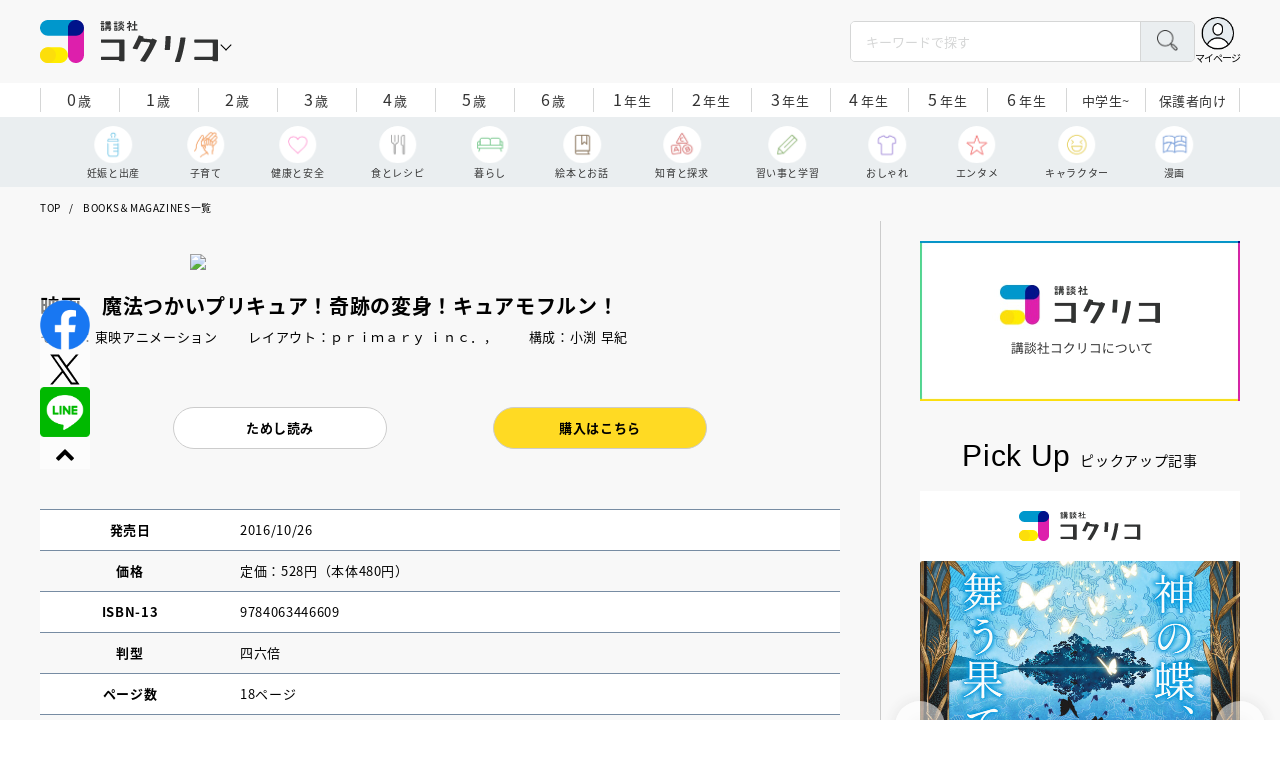

--- FILE ---
content_type: text/html; charset=utf-8
request_url: https://cocreco.kodansha.co.jp/catalog/0000219734
body_size: 46400
content:











<!doctype html>
<html lang="ja">
  <head>
    


  <!-- NOTE: gigya用のScript Code -->
  <script src="https://cdns.gigya.com/js/gigya.js?apikey=4_Vjb_FUz6K6JjNrzlty4RXQ"></script>
 
  <!-- GTM DataLayer -->
  
  <script>
  var gigyaGlobalEventTracking = (function(){
    gigya.accounts.getAccountInfo({
      include: 'profile,data,identities-all,regSource',
      callback: function(res) {
        if (res.errorCode === 0 || res.errorCode === 206005) {
          /* GTM dataLayer push */
          window.dataLayer = window.dataLayer || [];
          dataLayer.push({
            'gig_code': res.UID,
            'event': 'gigya'
          });
          /* GTM dataLayer push */
        }
      }
    });
  });
  
  (function(callback){
    if (document.readyState === 'loading') {
      window.addEventListener('DOMContentLoaded', callback);
    } else {
      callback();
    }
  }(gigyaGlobalEventTracking));
  </script>
  <!-- END GTM DataLayer -->

    <script async src="https://securepubads.g.doubleclick.net/tag/js/gpt.js"></script>

<!-- DFP Header Tag Start -->
<script>
var googletag = googletag || {};
googletag.cmd = googletag.cmd || [];
var gptadslots = {};
googletag.cmd.push(function() {
googletag.defineSlot('/134974094/cocreco/CC_PC_rectangle_1st', ['fluid', [1, 1], [300, 250]], 'CC_PC_rectangle_1st').addService(googletag.pubads());
googletag.defineSlot('/134974094/cocreco/cocreco_PC_rectangle_2nd', [[1, 1], [300, 250], 'fluid'], 'cocreco_PC_rectangle_2nd').addService(googletag.pubads());
googletag.defineSlot('/134974094/cocreco/cocreco_PC_rectangle_3rd', ['fluid', [1, 1], [300, 250]], 'cocreco_PC_rectangle_3rd').addService(googletag.pubads());
googletag.defineSlot('/134974094/cocreco/cocreco_SP_rectangle_1st', ['fluid', [1, 1], [300, 250]], 'cocreco_SP_rectangle_1st').addService(googletag.pubads());
googletag.defineSlot('/134974094/cocreco/cocreco_SP_rectangle_2nd', [[1, 1], [300, 250], 'fluid'], 'cocreco_SP_rectangle_2nd').addService(googletag.pubads());
googletag.defineSlot('/134974094/cocreco/cocreco_SP_rectangle_3rd', [[1, 1], [300, 250], 'fluid'], 'cocreco_SP_rectangle_3rd').addService(googletag.pubads());
googletag.pubads()
    .setTargeting('URLs', location.pathname.substr(0,40))
    .setTargeting('Ref', document.referrer.length>0?document.referrer.split('/')[2]:'null')

googletag.pubads().enableSingleRequest();
googletag.enableServices();
  });
  
var cX = cX || {}; cX.callQueue = cX.callQueue || [];
cX.callQueue.push(['invoke', function () {
	var cx_segments = cX.getUserSegmentIds({ persistedQueryId: 'ecd8a91406d797e64447b1e941fffcac99f45a94' });
    googletag.cmd.push(function () {
    	googletag.pubads().setTargeting('CxSegments', cx_segments);
    });
    cX.getSegments("20cf87c26683f0c58e0e9a1fa917d76eaf94849b", function (segments) {
    	var contextualIds = [];
        cX.Array.forEach(segments, function (cxTypedSegment, index) {
        	if (cxTypedSegment.type === "contextual") {
        		contextualIds.push(cxTypedSegment.id);
            }
        });
        googletag.cmd.push(function () {
       		googletag.pubads().setTargeting("CxContext", contextualIds);
        });
   	});
}]);
</script>

<!-- End DFP Header Tag Start -->


<script>
  if (location.pathname.indexOf('/member') !== 0) {
    location_search = ''
    if (location.search != '') {
      location_search = '?' + location.search;
    }
    document.cookie = 'clipkit_return_uri=' + encodeURIComponent(location.pathname + location_search) + '; path=/';
  }
</script>
<!-- End OTAKAD Tag Start -->
    


<!-- headタグ内の上部に挿入されます -->
<!-- Google Tag Manager -->
<script>(function(w,d,s,l,i){w[l]=w[l]||[];w[l].push({'gtm.start':
new Date().getTime(),event:'gtm.js'});var f=d.getElementsByTagName(s)[0],
j=d.createElement(s),dl=l!='dataLayer'?'&l='+l:'';j.async=true;j.src=
'https://www.googletagmanager.com/gtm.js?id='+i+dl;f.parentNode.insertBefore(j,f);
})(window,document,'script','dataLayer','GTM-W5GRT7P');</script>
<!-- End Google Tag Manager -->

<script async src="https://securepubads.g.doubleclick.net/tag/js/gpt.js"></script>

<!-- DFP Header Tag Start -->
<script>
var googletag = googletag || {};
googletag.cmd = googletag.cmd || [];
var gptadslots = {};
googletag.cmd.push(function() {
  googletag.defineSlot('/134974094/cocreco/CC_SP_portal_rectangle_1st', [[1, 1], [300, 250], 'fluid'], 'CC_SP_portal_rectangle_1st').addService(googletag.pubads());
  googletag.defineSlot('/134974094/cocreco/CC_SP_portal_rectangle_2nd', [[1, 1], [300, 250], 'fluid'], 'CC_SP_portal_rectangle_2nd').addService(googletag.pubads());
  googletag.defineSlot('/134974094/cocreco/CC_SP_portal_rectangle_3rd', [[1, 1], [300, 250], 'fluid'], 'CC_SP_portal_rectangle_3rd').addService(googletag.pubads());
  googletag.defineSlot('/134974094/cocreco/CC_PC_portal_rectangle_1st', [[1, 1], [300, 250], 'fluid'], 'CC_PC_portal_rectangle_1st').addService(googletag.pubads());
  googletag.defineSlot('/134974094/cocreco/CC_PC_portal_rectangle_2nd', [[1, 1], [300, 250], 'fluid'], 'CC_PC_portal_rectangle_2nd').addService(googletag.pubads());
  googletag.defineSlot('/134974094/cocreco/CC_PC_portal_rectangle_3rd', [[1, 1], [300, 250], 'fluid'], 'CC_PC_portal_rectangle_3rd').addService(googletag.pubads());

  googletag.pubads().enableSingleRequest();
  googletag.enableServices();
});
</script>

    <meta charset="UTF-8">
    <meta name="format-detection" content="telephone=no">
    <meta name="viewport" content="width=device-width, initial-scale=1.0, user-scalable=0">
    <title>映画　魔法つかいプリキュア！奇跡の変身！キュアモフルン！ - 講談社コクリコ｜講談社</title>
    <link rel="stylesheet" href="//cdn.jsdelivr.net/fontawesome/4.7.0/css/font-awesome.min.css">
    
    <script src="https://d34gglw95p9zsk.cloudfront.net/clipkit/javascripts/default-1.0.js"></script>
    <script src="https://d34gglw95p9zsk.cloudfront.net/resources/assets/000/003/294/original/jquery-3.6.1.min.js?1671152875"></script>
    <script src="https://d34gglw95p9zsk.cloudfront.net/resources/assets/000/000/852/original/image_restriction.js?1750226055"></script>
    
    <link rel="shortcut icon" type="image/vnd.microsoft.icon" href="https://d34gglw95p9zsk.cloudfront.net/resources/assets/000/003/019/original/favicon.png?1671152093">
    <link rel="icon" type="image/x-icon" href="https://d34gglw95p9zsk.cloudfront.net/resources/assets/000/003/019/original/favicon.png?1671152093">
    <link rel="shortcut icon" type="image/x-icon" href="https://d34gglw95p9zsk.cloudfront.net/resources/assets/000/003/019/original/favicon.png?1671152093">
    <link rel="apple-touch-icon" href="https://d34gglw95p9zsk.cloudfront.net/resources/assets/000/003/019/original/favicon.png?1671152093" sizes="180x180">
    <link rel="apple-touch-icon-precomposed" href="https://d34gglw95p9zsk.cloudfront.net/resources/assets/000/003/019/original/favicon.png?1671152093" sizes="180x180">
    <link rel="icon" type="image/png" href="https://d34gglw95p9zsk.cloudfront.net/resources/assets/000/003/019/original/favicon.png?1671152093" sizes="192x192">

    <link rel="stylesheet" href="https://use.typekit.net/fud1zgn.css">
    <link href="https://fonts.googleapis.com/css?family=Noto+Sans+JP:300,400,500,700&display=swap" rel="stylesheet">

    

    <!-- CSS-->
    <link rel="stylesheet" href="https://d34gglw95p9zsk.cloudfront.net/resources/assets/000/003/278/original/reset_application-1.0.css?1671152867">
    <link rel="stylesheet" href="https://d34gglw95p9zsk.cloudfront.net/resources/assets/000/003/284/original/slick.css?1671152868">
    <link rel="stylesheet" href="https://d34gglw95p9zsk.cloudfront.net/resources/assets/000/003/286/original/slick-theme.css?1671152869">
    <link rel="stylesheet" href="https://d34gglw95p9zsk.cloudfront.net/resources/assets/000/003/288/original/common.css?1764725189">
    <link rel="stylesheet" href="https://d34gglw95p9zsk.cloudfront.net/resources/assets/000/003/292/original/item.css?1759899577">
    <link rel="stylesheet" href="https://d34gglw95p9zsk.cloudfront.net/resources/assets/000/005/778/original/portal.css?1759900245">
    <link rel="stylesheet" href="https://d34gglw95p9zsk.cloudfront.net/resources/assets/000/003/290/original/style_add.css?1759379310">
    <link rel="stylesheet" href="https://d34gglw95p9zsk.cloudfront.net/resources/assets/000/003/301/original/custom-application.css?1676943710">
    
  

  

  <link rel="canonical" href="https://cocreco.kodansha.co.jp/catalog/0000219734">
  
  <meta name="description" content="">
  <meta name="keywords" content="プリキュア">
  <meta name="twitter:card" content="summary_large_image">
  <meta name="twitter:domain" content="cocreco.kodansha.co.jp">
  <meta name="twitter:title" content="映画　魔法つかいプリキュア！奇跡の変身！キュアモフルン！ - 講談社コクリコ｜講談社">
  <meta name="twitter:image" content="https://dvs-cover.kodansha.co.jp/0000219734/srirhvmXi1aCDz0hNbXoFfJE1ee00lCqX4RzWyLr.jpg">
  <meta name="twitter:description" content="">
  <meta property="og:site_name" content="講談社コクリコ｜講談社">
  <meta property="og:title" content="映画　魔法つかいプリキュア！奇跡の変身！キュアモフルン！ - 講談社コクリコ｜講談社">
  <meta property="og:description" content="">
  <meta property="og:type" content="article">
  <meta property="og:url" content="https://cocreco.kodansha.co.jp/catalog/0000219734">
  <meta property="og:image" content="https://dvs-cover.kodansha.co.jp/0000219734/srirhvmXi1aCDz0hNbXoFfJE1ee00lCqX4RzWyLr.jpg">
  
  




<script type="application/ld+json">
{
  "@context": "http://schema.org",
  "@type": "NewsArticle",
  "name": "講談社",
  "mainEntityOfPage":{
    "@type":"WebPage",
    "@id": "https://cocreco.kodansha.co.jp/catalog/0000219734"
  },
  "headline": "映画　魔法つかいプリキュア！奇跡の変身！キュアモフルン！",
  "subtitle": "",
  "image": {
    "@type": "ImageObject",
    "url": "https://dvs-cover.kodansha.co.jp/0000219734/srirhvmXi1aCDz0hNbXoFfJE1ee00lCqX4RzWyLr.jpg",
    "width": 800,
    "height": 600
  },
  "datePublished": "2021-03-08T23:03:33+09:00",
  "dateModified": "2025-10-08T16:22:02+09:00",
  "publisher": {
    "@type": "Organization",
    "name": "講談社コクリコ｜講談社",
    "logo": {
      "@type": "ImageObject",
      "url": "https://d34gglw95p9zsk.cloudfront.net/sites/logos/000/000/001/logo_sm/d0386f3a-f566-449b-82b3-55e047dcbf7a.jpg?1766714725"
    }
  },
  "description": ""}
</script>

<script type="application/ld+json">
{
  "@context": "http://schema.org/",
  "@type": "BreadcrumbList",
  "itemListElement": [
    
  
  
    {"@type": "ListItem","position": 1,"item":{"@id": "https://cocreco.kodansha.co.jp/","name": "TOP"}},
  
  
  
    {"@type": "ListItem","position": 2,"item":{"@id": "https://cocreco.kodansha.co.jp/catalog","name": "BOOKS＆MAGAZINES一覧"}},
  
    {"@type": "ListItem","position": 3,"item":{"@id": "https://cocreco.kodansha.co.jp/catalog/0000219734","name": "映画　魔法つかいプリキュア！奇跡の変身！キュアモフルン！"}}
  ]
}
</script>

<script type="application/json" id="cocreco-article-json-attributes">
{
  "media": "cocreco-portal",
  "articleid": "0000219734",
  "current_page": "1",
  "total_page": "1",
  "tag_names": "プリキュア",
  "category_name": "BOOKS＆MAGAZINES一覧"
}
</script>
  <link href="https://unpkg.com/swiper@8.4.7/swiper-bundle.min.css" rel="stylesheet">
  <script src="https://cdnjs.cloudflare.com/ajax/libs/Swiper/8.4.7/swiper-bundle.min.js"></script>

    <!-- start head要素下部 -->
<!-- headタグ内の下部に挿入されます -->
<!-- end head要素下部 -->

    


  <script>
    $(function(){
      gigya.accounts.verifyLogin({
        callback: function(response) {
          if (response.errorCode !== 0) {
            // 非ログイン
          } else {
            // ログイン
            $('.js-login').attr('href', $('.js-login').data('signed-href'));
            $.ajax({
                url: '/users/me.json',
                type: 'GET',
                dataType: 'json',
                headers: {
                  "Content-Type": 'application/json'
                },
                processData: false
            })
            .done(function(response){
              if (response.user != null && response.user.image_medium_url.match(/missing\.png/) == null) {
                $('.js-login').html('<img class="header__login__profile--img" src="'+ response.user.image_medium_url +'" />');
              } else {
                $('.js-login .fa-user-circle').addClass('header__login__profile--keycolor');
              }
            });
          }
        }
      });
    });
  </script>


<script>
  if (location.pathname.indexOf('/member') !== 0 && location.pathname.indexOf('/akaiyume/member') !== 0 && location.pathname.indexOf('/akaiyume/choice') !== 0 && location.pathname.indexOf('/akaiyume/uec_form') !== 0) {
    location_search = ''
    if (location.search != '') {
      location_search = '?' + location.search;
    }
    document.cookie = 'clipkit_return_uri=' + encodeURIComponent(location.pathname + location_search) + '; path=/';
  } else if (location.pathname.indexOf('/akaiyume/member/sign_in') === 0) {
    const urlParams = new URLSearchParams(location.search);
    const returnPath = urlParams.get('return_path');
    if (returnPath) {
      document.cookie = 'clipkit_return_uri=' + encodeURIComponent(returnPath) + '; path=/';
    }
  }
</script>

<!-- お気に入りボタンのjs -->
<script src="https://d34gglw95p9zsk.cloudfront.net/resources/assets/000/002/565/original/favorite.js?1648083544"></script>
  <meta name="csrf-param" content="authenticity_token" />
<meta name="csrf-token" content="XLzEeVO+z6Giykp7qftBN0VP8RIaY7fKuLawSS7TaKiucnGaEoTO9sxddLBnWwsV0yz1UXvaZ62aiM3fsLo4lA==" /><script>window.routing_root_path = '';
window.site_name = 'media';
I18n.defaultLocale = 'ja';
I18n.locale = 'ja';</script></head>

  
  <body class="general-childcare">
  

<!-- bodyタグ内の下部に挿入されます -->
<!-- Google Tag Manager (noscript) -->
<noscript><iframe src="https://www.googletagmanager.com/ns.html?id=GTM-W5GRT7P"
height="0" width="0" style="display:none;visibility:hidden"></iframe></noscript>
<!-- End Google Tag Manager (noscript) -->
    <div class="st-wrapper">

<header class="st-header" role="banner">
  <div class="st-header__body">
    <form action="/search" method="get" onsubmit="return detailedSearch()">
      <div class="st-header__cont">
        <div class="st-header__inner"> 
          <div class="st-header__ttl">

            <div class="st-header__ttl__logo"><a href="/"><img src="https://d34gglw95p9zsk.cloudfront.net/resources/assets/000/003/275/original/logo.svg?1671152153" alt="講談社コクリコ"/></a></div>

            <button class="st-header__btn" type="button"></button>
          </div>
          <div class="st-header__left">
            <div class="st-header__box-wrap">
              <div class="st-header__box">
                <input class="st-header__box__txt js-pc-search js-search__pc__keyword" type="search" name="search" placeholder="キーワードで探す"/>
                <button class="st-header__box__btn" type="submit"></button>
              </div>
            </div>
            <div class="st-header__mypage">
              <a class="js-login" href="/member/sign_in?return_path=/catalog/0000219734" data-signed-href="/member/mypage"></a>
              <span class="st-header__mypage__txt_out">マイページ</span>
            </div>
          </div>
        </div>
                <div class="st-header__links">
          <div class="st-header__links__inner">
            <ul class="st-header__links__list"> 
              <li> <a href="/">
                  <div class="st-header__links__img st-header__links__img--cocreco-kodansha"><img src="https://d34gglw95p9zsk.cloudfront.net/resources/assets/000/003/253/original/ic_logo_cocreco-kodansha.svg?1671152148" alt="講談社コクリコ"/></div>
                  <p class="st-header__links__txt">講談社コクリコ</p></a></li>
              <li> <a href="https://cocreco.kodansha.co.jp/cocreco">
                  <div class="st-header__links__img st-header__links__img--cocreco"><img src="https://d34gglw95p9zsk.cloudfront.net/resources/assets/000/003/254/original/ic_logo_cocreco.svg?1671152148" alt="コクリコ"/></div>
                  <p class="st-header__links__txt">コクリコ</p></a></li>
              <li> <a href="https://cocreco.kodansha.co.jp/move">
                  <div class="st-header__links__img st-header__links__img--move"><img src="https://d34gglw95p9zsk.cloudfront.net/resources/assets/000/003/256/original/ic_logo_move.svg?1671152149" alt="講談社の動く図鑑MOVE"/></div>
                  <p class="st-header__links__txt"><small>講談社の</small>動く図鑑MOVE</p></a></li>
              <li> <a href="https://cocreco.kodansha.co.jp/genki">
                  <div class="st-header__links__img st-header__links__img--genki"><img src="https://d34gglw95p9zsk.cloudfront.net/resources/assets/000/003/977/original/ic_logo_genki.svg?1703049125" alt="WEB げんき"/></div>
                  <p class="st-header__links__txt">WEB げんき</p></a></li>
              <li> <a href="https://cocreco.kodansha.co.jp/telemaga">
                  <div class="st-header__links__img st-header__links__img--telemaga"><img src="https://d34gglw95p9zsk.cloudfront.net/resources/assets/000/003/257/original/ic_logo_telemaga.svg?1671152149" alt="TELEMAGA.net"/></div>
                  <p class="st-header__links__txt">TELEMAGA.net</p></a></li>
              <li> <a href="https://cocreco.kodansha.co.jp/anehime">
                  <div class="st-header__links__img st-header__links__img--anehime"><img src="https://d34gglw95p9zsk.cloudfront.net/resources/assets/000/003/252/original/ic_logo_anehime.svg?1671152148" alt="Aneひめ.net"/></div>
                  <p class="st-header__links__txt">Aneひめ.net</p></a></li>
              <!--<li> <a href="https://cocreco.kodansha.co.jp/charamel/ikkinzu">-->
              <!--    <div class="st-header__links__img st-header__links__img--ikkinzu"><img src="https://d34gglw95p9zsk.cloudfront.net/resources/assets/000/003/806/original/ic_logo_ikkinzu.svg?1684401128" alt="いっきんず"/></div>-->
              <!--    <p class="st-header__links__txt">いっきんず</p></a></li>-->
              <li> <a href="https://cocreco.kodansha.co.jp/ehon">
                  <div class="st-header__links__img st-header__links__img--ehon"><img src="https://d34gglw95p9zsk.cloudfront.net/resources/assets/000/003/926/original/ic_logo_ehon.svg?1695880746" alt="えほん通信"/></div>
                  <p class="st-header__links__txt"><small>講談社</small>えほん通信</p></a></li>
              <li> <a href="https://cocreco.kodansha.co.jp/aoitori">
                  <div class="st-header__links__img st-header__links__img--aoitori"><img src="https://d34gglw95p9zsk.cloudfront.net/resources/assets/000/004/068/original/ic_logo_aoitori.svg?1709086901" alt="青い鳥文庫"/></div>
                  <p class="st-header__links__txt">青い鳥文庫</p></a></li>
              <li>
                <a href="https://cocreco.kodansha.co.jp/akaiyume">
                  <div class="st-header__links__img st-header__links__img--akaiyume"><img src="https://d34gglw95p9zsk.cloudfront.net/resources/assets/000/004/823/original/ic_logo_akaiyume.svg?1726188704" alt="赤い夢学園"/></div>
                  <p class="st-header__links__txt"><small>はやみねかおる FAN CLUB</small>赤い夢学園</p>
                </a>
              </li>
            </ul>
          </div>
        </div>
        
      </div>
      <div class="st-header__search">
        <div class="st-header__search__body">
          <div class="st-header__search__inner">
            <div class="st-header__search__box">
              <input class="st-header__search__box__txt js-search__keyword" type="search" name="search" placeholder="キーワードで探す"/>
              <button class="st-header__search__box__btn" type="submit"></button>
            </div>
            <div class="st-header__search__cont">

              <div class="st-header__search__cont__block st-header__search__cont__block--tag">
                <p class="st-header__search__cont__block__ttl">人気ワード</p>
                <ul class="st-header__search__cont__item st-header__search__cont__item--tag js-search__header__tags">
<!-- loop START -->



  
    
    
  
    
    
    
                  <li>
                    <input class="st-header__search__cont__item__mark" type="checkbox" id="item01_checkbox1" value="イヤイヤ期"/>
                    <label class="st-header__search__cont__item__label" for="item01_checkbox1">イヤイヤ期</label>
                  </li>
    
  
    
    
    
                  <li>
                    <input class="st-header__search__cont__item__mark" type="checkbox" id="item01_checkbox2" value="絵本"/>
                    <label class="st-header__search__cont__item__label" for="item01_checkbox2">絵本</label>
                  </li>
    
  
    
    
    
                  <li>
                    <input class="st-header__search__cont__item__mark" type="checkbox" id="item01_checkbox3" value="不登校"/>
                    <label class="st-header__search__cont__item__label" for="item01_checkbox3">不登校</label>
                  </li>
    
  
    
    
    
                  <li>
                    <input class="st-header__search__cont__item__mark" type="checkbox" id="item01_checkbox4" value="図鑑"/>
                    <label class="st-header__search__cont__item__label" for="item01_checkbox4">図鑑</label>
                  </li>
    
  
    
    
    
                  <li>
                    <input class="st-header__search__cont__item__mark" type="checkbox" id="item01_checkbox5" value="中学受験"/>
                    <label class="st-header__search__cont__item__label" for="item01_checkbox5">中学受験</label>
                  </li>
    
  

<!-- loop END -->
                  
                </ul>
              </div>
              <div class="st-header__search__cont__block st-header__search__cont__block--age">
                <p class="st-header__search__cont__block__ttl">年齢・学年</p>
                <ul class="st-header__search__cont__item st-header__search__cont__item--age js-search__header__ages">
                  <li>
                    <input class="st-header__search__cont__item__mark" type="checkbox" id="item02_checkbox01" value="0歳"/>
                    <label class="st-header__search__cont__item__label" for="item02_checkbox01">0歳</label>
                  </li>
                  <li>
                    <input class="st-header__search__cont__item__mark" type="checkbox" id="item02_checkbox02" value="1歳"/>
                    <label class="st-header__search__cont__item__label" for="item02_checkbox02">1歳</label>
                  </li>
                  <li>
                    <input class="st-header__search__cont__item__mark" type="checkbox" id="item02_checkbox03" value="2歳"/>
                    <label class="st-header__search__cont__item__label" for="item02_checkbox03">2歳</label>
                  </li>
                  <li>
                    <input class="st-header__search__cont__item__mark" type="checkbox" id="item02_checkbox04" value="3歳"/>
                    <label class="st-header__search__cont__item__label" for="item02_checkbox04">3歳</label>
                  </li>
                  <li>
                    <input class="st-header__search__cont__item__mark" type="checkbox" id="item02_checkbox05" value="4歳"/>
                    <label class="st-header__search__cont__item__label" for="item02_checkbox05">4歳</label>
                  </li>
                  <li>
                    <input class="st-header__search__cont__item__mark" type="checkbox" id="item02_checkbox06" value="5歳"/>
                    <label class="st-header__search__cont__item__label" for="item02_checkbox06">5歳</label>
                  </li>
                  <li>
                    <input class="st-header__search__cont__item__mark" type="checkbox" id="item02_checkbox07" value="6歳"/>
                    <label class="st-header__search__cont__item__label" for="item02_checkbox07">6歳</label>
                  </li>
                  <li>
                    <input class="st-header__search__cont__item__mark" type="checkbox" id="item02_checkbox08" value="小学1年生"/>
                    <label class="st-header__search__cont__item__label" for="item02_checkbox08">1年生</label>
                  </li>
                  <li>
                    <input class="st-header__search__cont__item__mark" type="checkbox" id="item02_checkbox09" value="小学2年生"/>
                    <label class="st-header__search__cont__item__label" for="item02_checkbox09">2年生</label>
                  </li>
                  <li>
                    <input class="st-header__search__cont__item__mark" type="checkbox" id="item02_checkbox10" value="小学3年生"/>
                    <label class="st-header__search__cont__item__label" for="item02_checkbox10">3年生</label>
                  </li>
                  <li>
                    <input class="st-header__search__cont__item__mark" type="checkbox" id="item02_checkbox11" value="小学4年生"/>
                    <label class="st-header__search__cont__item__label" for="item02_checkbox11">4年生</label>
                  </li>
                  <li>
                    <input class="st-header__search__cont__item__mark" type="checkbox" id="item02_checkbox12" value="小学5年生"/>
                    <label class="st-header__search__cont__item__label" for="item02_checkbox12">5年生</label>
                  </li>
                  <li>
                    <input class="st-header__search__cont__item__mark" type="checkbox" id="item02_checkbox13" value="小学6年生"/>
                    <label class="st-header__search__cont__item__label" for="item02_checkbox13">6年生</label>
                  </li>
                  <li>
                    <input class="st-header__search__cont__item__mark" type="checkbox" id="item02_checkbox14" value="中学生〜"/>
                    <label class="st-header__search__cont__item__label" for="item02_checkbox14">中学生~</label>
                  </li>
                  <li>
                    <input class="st-header__search__cont__item__mark" type="checkbox" id="item02_checkbox15" value="保護者向け"/>
                    <label class="st-header__search__cont__item__label st-header__search__cont__item__label--fz" for="item02_checkbox15">保護者向け</label>
                  </li>
                </ul>
              </div>
            </div>
            <div class="st-header__search__btn-area">
              <button class="st-header__search__btn js-header__search__btn" type="submit">検索する</button>
            </div>
          </div>
          <button class="st-header__search__close" type="button"></button>
        </div>
      </div>
    </form>
    <div class="t-carousel">
      <div class="t-carousel__age js-scroll"><span class="js-scroll__btn js-scroll__btn--prev"></span><span class="js-scroll__btn js-scroll__btn--next"></span>
        <div class="t-carousel__inner js-scroll__area js-mousedragscroll">
          <ul class="t-carousel__age__list js-scroll__cont">
            <li> <a href="/ages/age0/" ontouchstart=""> <span class="t-carousel__age__num">0</span>歳</a></li>
            <li> <a href="/ages/age1/" ontouchstart=""> <span class="t-carousel__age__num">1</span>歳</a></li>
            <li> <a href="/ages/age2/" ontouchstart=""> <span class="t-carousel__age__num">2</span>歳</a></li>
            <li> <a href="/ages/age3/" ontouchstart=""> <span class="t-carousel__age__num">3</span>歳</a></li>
            <li> <a href="/ages/age4/" ontouchstart=""> <span class="t-carousel__age__num">4</span>歳</a></li>
            <li> <a href="/ages/age5/" ontouchstart=""> <span class="t-carousel__age__num">5</span>歳</a></li>
            <li> <a href="/ages/age6/" ontouchstart=""> <span class="t-carousel__age__num">6</span>歳</a></li>
            <li> <a href="/ages/elementary1/" ontouchstart=""> <span class="t-carousel__age__num">1</span>年生</a></li>
            <li> <a href="/ages/elementary2/" ontouchstart=""> <span class="t-carousel__age__num">2</span>年生</a></li>
            <li> <a href="/ages/elementary3/" ontouchstart=""> <span class="t-carousel__age__num">3</span>年生</a></li>
            <li> <a href="/ages/elementary4/" ontouchstart=""> <span class="t-carousel__age__num">4</span>年生</a></li>
            <li> <a href="/ages/elementary5/" ontouchstart=""> <span class="t-carousel__age__num">5</span>年生</a></li>
            <li> <a href="/ages/elementary6/" ontouchstart=""> <span class="t-carousel__age__num">6</span>年生</a></li>
            <li class="t-carousel__age__fz"><a href="/ages/over13/" ontouchstart="">中学生~</a></li>
            <li class="t-carousel__age__fz t-carousel__age__lg"><a href="/ages/parent/" ontouchstart="">保護者向け</a></li>
          </ul>
        </div>
      </div>
      <div class="t-carousel__genre js-scroll"><span class="js-scroll__btn js-scroll__btn--prev"></span><span class="js-scroll__btn js-scroll__btn--next"></span>
        <div class="t-carousel__inner js-scroll__area js-mousedragscroll">
          <ul class="t-carousel__genre__list js-scroll__cont">
            <li> <a class="t-carousel__genre--birth" href="/genres/birth" ontouchstart=""><span class="t-carousel__genre__txt">妊娠と出産</span></a></li>
            <li> <a class="t-carousel__genre--childcare" href="/genres/childcare/" ontouchstart=""><span class="t-carousel__genre__txt">子育て</span></a></li>
            <li> <a class="t-carousel__genre--health" href="/genres/health/" ontouchstart=""><span class="t-carousel__genre__txt">健康と安全</span></a></li>
            <li> <a class="t-carousel__genre--eat" href="/genres/eat/" ontouchstart=""><span class="t-carousel__genre__txt">食とレシピ</span></a></li>
            <li> <a class="t-carousel__genre--life" href="/genres/life/" ontouchstart=""><span class="t-carousel__genre__txt">暮らし</span></a></li>
            <li> <a class="t-carousel__genre--story" href="/genres/story/" ontouchstart=""><span class="t-carousel__genre__txt">絵本とお話</span></a></li>
            <li> <a class="t-carousel__genre--education" href="/genres/education/" ontouchstart=""><span class="t-carousel__genre__txt">知育と探求</span></a></li>
            <li> <a class="t-carousel__genre--study" href="/genres/study/" ontouchstart=""><span class="t-carousel__genre__txt">習い事と学習</span></a></li>
            <li> <a class="t-carousel__genre--fashion" href="/genres/fashion/" ontouchstart=""><span class="t-carousel__genre__txt">おしゃれ</span></a></li>
            <li> <a class="t-carousel__genre--entertainment" href="/genres/entertainment/" ontouchstart=""><span class="t-carousel__genre__txt">エンタメ</span></a></li>
            <li> <a class="t-carousel__genre--character" href="/genres/character/" ontouchstart=""><span class="t-carousel__genre__txt">キャラクター</span></a></li>
            <li> <a class="t-carousel__genre--manga" href="/genres/manga/" ontouchstart=""><span class="t-carousel__genre__txt">漫画</span></a></li>
          </ul>
        </div>
      </div>
    </div>
  </div>
  <nav class="st-nav" role="navigation" id="nav">
    <div class="st-nav__inner">
      <div class="st-nav__cont">
        <div class="st-nav__cont__item"><a href="/genres/" ontouchstart=""> <span class="st-nav__img"><img src="https://d34gglw95p9zsk.cloudfront.net/resources/assets/000/003/045/original/ic_nav_01.png?1671152099" alt="ジャンル" width="18" height="20.7"/></span><span class="st-nav__txt">ジャンル</span></a></div>
        <div class="st-nav__cont__item"><a href="/ranking" ontouchstart=""> <span class="st-nav__img"><img src="https://d34gglw95p9zsk.cloudfront.net/resources/assets/000/003/047/original/ic_nav_03.png?1671152100" alt="ランキング" width="22" height="22"/></span><span class="st-nav__txt">ランキング</span></a></div>
        <div class="st-nav__cont__item"><a href="/event_present" ontouchstart=""> <span class="st-nav__img"><img src="https://d34gglw95p9zsk.cloudfront.net/resources/assets/000/003/046/original/ic_nav_02.png?1671152099" alt="イベント・プレゼント" width="30" height="28"/></span><span class="st-nav__txt st-nav__txt--lg">イベント<br/>プレゼント</span></a></div>
        <div class="st-nav__cont__item"><a class="js-sp-search" href="" ontouchstart="/search"><span class="st-nav__img"><img src="https://d34gglw95p9zsk.cloudfront.net/resources/assets/000/003/048/original/ic_nav_04.png?1671152100" alt="検索" width="22" height="22"/></span><span class="st-nav__txt">検索</span></a></div>
        <div class="st-nav__cont__item">
          <button class="st-nav__btn"><span class="st-nav__img"><img src="https://d34gglw95p9zsk.cloudfront.net/resources/assets/000/003/054/original/ic_nav_10.png?1671152101" alt="メニューボタン"/></span></button>
        </div>
      </div>
    </div>
    <div class="st-nav__body">
      <div class="st-nav__body__inner"> 
        <div class="st-nav__head"> 
          <p class="st-nav__head__ttl"><span class="st-nav__head__ttl__img"><img src="https://d34gglw95p9zsk.cloudfront.net/resources/assets/000/003/275/original/logo.svg?1671152153" alt="コクリコ"/></span>をもっと楽しもう</p>
          <p class="st-nav__head__txt">「コクリコ」の会員サービス「講談社コクリコCLUB」（無料）は、メルマガ、イベント、プレゼントなどの各種サービスや便利機能が盛りだくさんです。</p>
          <div class="st-nav__head__btn">
            <div class="btn btn--nav btn--nav-login"><a href="https://cocreco.kodansha.co.jp/member/sign_in?return_path=/" ontouchstart="">ログイン</a></div>
            <div class="btn btn--nav btn--nav-touroku"><a href="https://cocreco.kodansha.co.jp/member/sign_up?return_path=/" ontouchstart="">新規会員登録</a></div>
          </div>
        </div>
        <ul class="st-nav__list">
          <li><a href="/general" ontouchstart="">新着記事</a></li>
          <li class="st-nav__list__acc js-acc">
            <p class="st-nav__list__acc__txt js-acc__btn">記事一覧</p>
            <ul class="st-nav__menu js-acc__cont">
              <li> <a href="/genres/birth" ontouchstart="">妊娠と出産</a></li>
              <li> <a href="/genres/childcare" ontouchstart="">子育て</a></li>
              <li> <a href="/genres/health" ontouchstart="">健康と安全</a></li>
              <li> <a href="/genres/eat" ontouchstart="">食とレシピ</a></li>
              <li> <a href="/genres/life" ontouchstart="">暮らし</a></li>
              <li> <a href="/genres/story" ontouchstart="">絵本とお話</a></li>
              <li> <a href="/genres/education" ontouchstart="">知育と探求</a></li>
              <li> <a href="/genres/study" ontouchstart="">習い事と学習</a></li>
              <li> <a href="/genres/fashion" ontouchstart="">おしゃれ</a></li>
              <li> <a href="/genres/entertainment" ontouchstart="">エンタメ</a></li>
              <li> <a href="/genres/character" ontouchstart="">キャラクター</a></li>
              <li> <a href="/genres/manga" ontouchstart="">漫画</a></li>
            </ul>
          </li>
          <li><a href="/ranking/" ontouchstart="">ランキング</a></li>
          <li><a href="/series/" ontouchstart="">連載</a></li>
          <li><a href="/event/" ontouchstart="">イベント一覧</a></li>
          <li><a href="/present/" ontouchstart="">プレゼント一覧</a></li>
          <li><a href="/catalog" ontouchstart="">新刊</a></li>
          <li><a href="/magazine" ontouchstart="">雑誌</a></li>
          <li><a href="/about" ontouchstart="">講談社コクリコCLUBについて</a></li>
        </ul>
        <div class="st-nav__bottom">
          <div class="st-nav__bottom__inner"> 
            <div class="st-nav__bottom__family">
              <div class="st-nav__bottom__family__head"> <a href="/">
                  <div class="st-nav__bottom__family__img"><img src="https://d34gglw95p9zsk.cloudfront.net/resources/assets/000/003/247/original/ic_footer-logo_cocreco-kodansha.svg?1671152147" alt="講談社コクリコ"/></div>
                  <p class="st-nav__bottom__family__txt">講談社コクリコ</p></a></div>
              <p class="st-nav__bottom__family__ttl">ファミリーサイト</p>
              <ul class="st-nav__bottom__family__list">
                <li> <a href="https://cocreco.kodansha.co.jp/cocreco" target="_blank">
                    <div class="st-nav__bottom__family__img"><img src="https://d34gglw95p9zsk.cloudfront.net/resources/assets/000/003/248/original/ic_footer-logo_cocreco.svg?1671152147" alt="コクリコ"/></div>
                    <p class="st-nav__bottom__family__txt">コクリコ</p></a></li>
                <li> <a href="https://cocreco.kodansha.co.jp/move" target="_blank">
                    <div class="st-nav__bottom__family__img"><img src="https://d34gglw95p9zsk.cloudfront.net/resources/assets/000/003/250/original/ic_footer-logo_move.svg?1671152147" alt="講談社の動く図鑑MOVE"/></div>
                    <p class="st-nav__bottom__family__txt"><small>講談社の</small>動く図鑑MOVE</p></a></li>
                <li> <a href="https://cocreco.kodansha.co.jp/genki" target="_blank">
                    <div class="st-nav__bottom__family__img"><img src="https://d34gglw95p9zsk.cloudfront.net/resources/assets/000/003/982/original/ic_footer-logo_genki.svg?1703049683" alt="WEB げんき"/></div>
                    <p class="st-nav__bottom__family__txt">WEB げんき</p></a></li>
                <li> <a href="https://cocreco.kodansha.co.jp/telemaga" target="_blank">
                    <div class="st-nav__bottom__family__img"><img src="https://d34gglw95p9zsk.cloudfront.net/resources/assets/000/003/251/original/ic_footer-logo_telemaga.svg?1671152148" alt="TELEMAGA.net"/></div>
                    <p class="st-nav__bottom__family__txt">TELEMAGA.net</p></a></li>
                <li> <a href="https://cocreco.kodansha.co.jp/anehime" target="_blank">
                    <div class="st-nav__bottom__family__img"><img src="https://d34gglw95p9zsk.cloudfront.net/resources/assets/000/003/246/original/ic_footer-logo_anehime.svg?1671152146" alt="Aneひめ.net"/></div>
                    <p class="st-nav__bottom__family__txt">Aneひめ.net</p></a></li>
                <!--<li> <a href="https://cocreco.kodansha.co.jp/charamel/ikkinzu" target="_blank">-->
                <!--    <div class="st-nav__bottom__family__img"><img src="https://d34gglw95p9zsk.cloudfront.net/resources/assets/000/003/806/original/ic_logo_ikkinzu.svg?1684401128" alt="いっきんず"/></div>-->
                <!--    <p class="st-nav__bottom__family__txt">いっきんず</p></a></li>-->
                <li> <a href="https://cocreco.kodansha.co.jp/ehon" target="_blank">
                    <div class="st-nav__bottom__family__img"><img src="https://d34gglw95p9zsk.cloudfront.net/resources/assets/000/003/926/original/ic_logo_ehon.svg?1695880746" alt="えほん通信"/></div>
                    <p class="st-nav__bottom__family__txt"><small>講談社</small>えほん通信</p></a></li>
                <li> <a href="https://cocreco.kodansha.co.jp/aoitori">
                  <div class="st-nav__bottom__family__img"><img src="https://d34gglw95p9zsk.cloudfront.net/resources/assets/000/004/068/original/ic_logo_aoitori.svg?1709086901" alt="青い鳥文庫"/></div>
                  <p class="st-nav__bottom__family__txt">青い鳥文庫</p></a></li>
                <li> <a href="https://cocreco.kodansha.co.jp/akaiyume">
                  <div class="st-nav__bottom__family__img"><img src="https://d34gglw95p9zsk.cloudfront.net/resources/assets/000/004/823/original/ic_logo_akaiyume.svg?1726188704" alt="赤い夢学園"/></div>
                  <p class="st-nav__bottom__family__txt"><small>はやみねかおる FAN CLUB</small>赤い夢学園</p></p></a></li>
              </ul>
            </div>
            <ul class="st-footer__list"> 
              
              <li> <a href="https://bom-bom-academy.com/" target="_blank">ボンボンアカデミー</a></li>
              <li> <a href="http://disneyfan.kodansha.co.jp/" target="_blank">ディズニーファン</a></li>
              <li> <a href="https://rekishimanga.jp/" target="_blank">講談社の学習まんが 日本の歴史</a></li>
              <li> <a href="https://ohanashitai.kodansha.co.jp/" target="_blank">本とあそぼう 全国訪問おはなし隊</a></li>

            </ul>
            <div class="st-footer__cont st-nav__bottom__item">
              <ul class="st-nav__bottom__contact">
                <li> <a href="/contact" ontouchstart="">お問い合わせ</a></li>
                <li> <a href="https://www.kodansha.co.jp/privacy/index.html" target="_blank">プライバシーポリシー</a></li>
              </ul>
              <div class="st-nav__bottom__sns">
                <div class="st-nav__bottom__sns__item"> <a href="https://twitter.com/cocrecoOfficial" target="_blank"> <img src="https://d34gglw95p9zsk.cloudfront.net/resources/assets/000/003/931/original/sns_icon_09.svg?1702617416" alt="Twitter"/></a></div>
                <div class="st-nav__bottom__sns__item"> <a href="https://www.instagram.com/cocreco_official/" target="_blank"> <img src="https://d34gglw95p9zsk.cloudfront.net/resources/assets/000/003/240/original/ic_footer_instagram.svg?1671152145" alt="Instagram"/></a></div>
                <div class="st-nav__bottom__sns__item"> <a href="https://www.youtube.com/@cocrecoOfficial" target="_blank"> <img src="https://d34gglw95p9zsk.cloudfront.net/resources/assets/000/003/245/original/ic_footer_youtube.svg?1671152146" alt="YouTube"/></a></div>
                <div class="st-nav__bottom__sns__item"> <a href="https://www.tiktok.com/@cocreco_official" target="_blank"> <img src="https://d34gglw95p9zsk.cloudfront.net/resources/assets/000/003/243/original/ic_footer_tiktok.svg?1671152146" alt="TikTok"/></a></div>
              </div>
            </div>
          </div>
        </div>
      </div>
      <div class="st-nav__close"></div>
    </div>
  </nav>
</header>


      









  <!-- catalog：シート14行目 -->
  
<main class="st-main">
  
  


<div class="breadcrumb">
  <ul class="breadcrumb__item">
    
    <li><a href="/">TOP</a></li>
    
    <li><a href="/catalog">BOOKS＆MAGAZINES一覧</a></li>
    
    <li style="display:none;"><a href="https://cocreco.kodansha.co.jp/catalog/0000219734">映画　魔法つかいプリキュア！奇跡の変身！キュアモフルン！</a></li>
  </ul>
</div>

  <div class="st-main__body">
    <div class="t-col">
      <div class="t-col__left"> 
        <div class="t-col__left__cont">
          <section class="g-art">
                  
      <div class="fixed-btn-wrap">
        <ul class="fixed-btn-items">
          <li class="fixed-btn-item">
            <a href="http://www.facebook.com/share.php?u=https://cocreco.kodansha.co.jp/catalog/0000219734" rel="nofollow" target="_blank"><img src="https://d34gglw95p9zsk.cloudfront.net/resources/assets/000/000/494/original/sns_icon_02.png?1615349604"></a>
          </li>
          <li class="fixed-btn-item">
            <a href="http://twitter.com/intent/tweet?text=%E6%98%A0%E7%94%BB%E3%80%80%E9%AD%94%E6%B3%95%E3%81%A4%E3%81%8B%E3%81%84%E3%83%97%E3%83%AA%E3%82%AD%E3%83%A5%E3%82%A2%EF%BC%81%E5%A5%87%E8%B7%A1%E3%81%AE%E5%A4%89%E8%BA%AB%EF%BC%81%E3%82%AD%E3%83%A5%E3%82%A2%E3%83%A2%E3%83%95%E3%83%AB%E3%83%B3%EF%BC%81&url=https%3A%2F%2Fcocreco.kodansha.co.jp%2Fcatalog%2F0000219734&via=cocrecoOfficial" rel="nofollow" target="_blank"><img src="https://d34gglw95p9zsk.cloudfront.net/resources/assets/000/003/931/original/sns_icon_09.svg?1702617416"></a>
          </li>
          <li class="fixed-btn-item">
            <a href="http://line.me/R/msg/text/?映画　魔法つかいプリキュア！奇跡の変身！キュアモフルン！https://cocreco.kodansha.co.jp/catalog/0000219734" target="_blank"><img src="https://d34gglw95p9zsk.cloudfront.net/resources/assets/000/000/497/original/sns_icon_05.png?1615349605"></a>
          </li>
          <li class="fixed-btn-item">
            <a href="#"><i class="fa fa-chevron-up" aria-hidden="true"></i></a>
          </li>
        </ul>
      </div>
      
            <div class="g-art__head g-art__head_book">
              <div class="books__cover">
                
                  <figure><img src="https://dvs-cover.kodansha.co.jp/0000219734/srirhvmXi1aCDz0hNbXoFfJE1ee00lCqX4RzWyLr.jpg"></figure>
              </div>
              <h1 class="g-art__ttl">映画　魔法つかいプリキュア！奇跡の変身！キュアモフルン！</h1>


              <p class="author">
                
                  その他：東映アニメーション　　
                
                  レイアウト：ｐｒｉｍａｒｙ ｉｎｃ．，　　
                
                  構成：小渕 早紀　　
                
              </p>
              <div class="btn-wrap">
                <div class="btn-horizon" id="js-trialPage" data-isbn="9784063446609" data-trial-jdcn="06A0000000000577764H">
                  <div class="btn btn--t-sec ebook-btn">
                    <a href="#bookstore" class="ebook bookstore">購入はこちら</a>
                  </div>
                </div>
                
              </div>
              <div class="books__description">
                <table>
                  <tbody>
                    
                      <tr>
                        <th>発売日</th>
                        <td>2016/10/26</td>
                      </tr>
                    
                    
                      <tr>
                        <th>価格</th>
                        <td>定価：528円（本体480円）</td>
                      </tr>
                    
                    
                      <tr>
                        <th>ISBN-13</th>
                        <td>9784063446609</td>
                      </tr>
                    
                    
                      <tr>
                        <th>判型</th>
                        <td>四六倍</td>
                      </tr>
                    
                    
                      <tr>
                        <th>ページ数</th>
                        <td>18ページ</td>
                      </tr>
                    
                  </tbody>
                </table>

                <p>みらいの大切な存在であり、みらいとリコの変身には欠かせない存在である、クマのぬいぐるみ、モフルン。100年に一度、どんな願いでもかなえてくれる伝説の石”願いの石”に選ばれたことにより、奇跡の力でプリキュアに変身してしまいます！　願い石に選ばれたほどの、モフルンの”強い想い”とは。プリキュアとモフルンが巻き起こす、感動の友情ストーリーです。</p>
                <p class="book-copyright"></p>
                <p></p>
              </div>
            </div>
            <div class="content__article">
              <div class="article-item item_html" data-item-type="ItemHtml">
                <div class="item-body">
                  <div class="article-item item_index">

              
              
              

              
              
              
              






              
<div class="clearfix paginate text-center"><div class="pull-right num-lines">0 件</div>
</div>
                  </div>
                </div>
              </div>
            </div>
          <div class="js-trialBook"></div>

          
          
          

          

<div class="article_end" style="height: 1px"></div>
          
          











<div id="bookstore"></div>



<div class="sec-netshop sp-inner" id="netshop">
  
    <h2 class="g-art__notes__ttl">オンライン書店</h2>
  
  <ul class="bookstore__bnr">
      <li><a class="noext" target="_blank" href="https://www.amazon.co.jp/gp/product/4063446603?ie=UTF8&tag=cocreco-22&linkCode=as2&camp=247&creative=1211&creativeASIN=4063446603"><img src="https://d34gglw95p9zsk.cloudfront.net/resources/assets/000/000/567/original/shop_bnr_amazon.jpg?1624018567"></a></li>
      <li><a class="noext" target="_blank" href="https://pt.afl.rakuten.co.jp/c/0bd45ca0.b49915c3/?url=https%3A%2F%2Fbooks.rakuten.co.jp%2Frdt%2Fitem%2F%3Fsid%3D213310%26sno%3DISBN%3A9784063446609"><img src="https://d34gglw95p9zsk.cloudfront.net/resources/assets/000/000/568/original/shop_bnr_rakuten.jpg?1624018574"></a></li></ul>
</div>

          
          
          
          
          
            <div class="t-book">
              <h3 class="g-art__notes__ttl">この作者の書籍</h3>
              <div class="list__populars" data-default_num=6 data-add_num=6>
                <ul class="t-sec__list t-sec__list--col3">
                  
                    <article class="t-sec__list__item t-bookmark">
  <div class="t-sec__list__item__image">
    <a class="t-sec__list__item__link" href="/anehime/anehimebooks/0000424471" ontouchstart="">
      <div class="t-sec__list__img">
        <img src="https://dvs-cover.kodansha.co.jp/0000424471/hpLYvLQpn7hCd3YU33LrjhIOpu5XRXVS4EAvTxQV.jpg" alt="" loading="lazy">
      </div>
    </a>
  </div>
  <div class="t-sec__list__item__text">
    <a class="t-sec__list__item__link" href="/anehime/anehimebooks/0000424471" ontouchstart="">
      <div class="t-sec__list__desc">
        <h3 class="t-sec__list__ttl">プリキュアオールスターズ　めいたんていプリキュア！　キラキラシールブック</h3>
        <p class="t-sec__list__txt js-tab-matchheight01">
          
          <span class="t-sec__list__txt__item">編：講談社</span>
           
          <span class="t-sec__list__txt__item">絵：東映アニメーション</span>
           
        </p>
        
          <p class="t-sec__list__detail-txt">「めいたんていプリキュア！」から「ふたりはプリキュア」までのオールスターズが大集合！　豪華なキラキラホロシールがたっぷり！</p>
        
      </div>
    </a>
    
    <span class="t-sec__list__date">2026.03.19</span>
    
    <div class="t-bookmark__area">
      <button class="t-bookmark__btn"></button>
    </div>
  </div>
  <div class="book__badge__wrapper">
    
    
    
  </div>
</article>

                  
                    <article class="t-sec__list__item t-bookmark">
  <div class="t-sec__list__item__image">
    <a class="t-sec__list__item__link" href="/anehime/anehimebooks/0000422533" ontouchstart="">
      <div class="t-sec__list__img">
        <img src="https://cocreco.kodansha.co.jp/clipkit/images/book/cocreco/missing.jpg" alt="" loading="lazy">
      </div>
    </a>
  </div>
  <div class="t-sec__list__item__text">
    <a class="t-sec__list__item__link" href="/anehime/anehimebooks/0000422533" ontouchstart="">
      <div class="t-sec__list__desc">
        <h3 class="t-sec__list__ttl">めいたんていプリキュア！　きせかえマグネットＢＯＸ</h3>
        <p class="t-sec__list__txt js-tab-matchheight01">
          
          <span class="t-sec__list__txt__item">著：講談社</span>
           
          <span class="t-sec__list__txt__item">監：東映アニメーション</span>
           
        </p>
        
          <p class="t-sec__list__detail-txt">豪華なきせかえＢＯＸの中に、プリキュアのマグネットパーツが勢ぞろい！</p>
        
      </div>
    </a>
    
    <span class="t-sec__list__date">2026.04.27</span>
    
    <div class="t-bookmark__area">
      <button class="t-bookmark__btn"></button>
    </div>
  </div>
  <div class="book__badge__wrapper">
    
    
    
  </div>
</article>

                  
                    <article class="t-sec__list__item t-bookmark">
  <div class="t-sec__list__item__image">
    <a class="t-sec__list__item__link" href="/anehime/anehimebooks/0000422532" ontouchstart="">
      <div class="t-sec__list__img">
        <img src="https://dvs-cover.kodansha.co.jp/0000422532/rHzkE7LK27xu7e4cFbdTOxTkHYp5beZr3nmBt07B.jpg" alt="" loading="lazy">
      </div>
    </a>
  </div>
  <div class="t-sec__list__item__text">
    <a class="t-sec__list__item__link" href="/anehime/anehimebooks/0000422532" ontouchstart="">
      <div class="t-sec__list__desc">
        <h3 class="t-sec__list__ttl">めいたんていプリキュア！　メイクぬりええほん</h3>
        <p class="t-sec__list__txt js-tab-matchheight01">
          
          <span class="t-sec__list__txt__item">編：講談社</span>
           
          <span class="t-sec__list__txt__item">その他：東映アニメーション</span>
           
        </p>
        
          <p class="t-sec__list__detail-txt">名探偵プリキュア！の「メイクぬりええほん」が登場！本物みたいなメイクパレットでぬりえしちゃお！</p>
        
      </div>
    </a>
    
    <span class="t-sec__list__date">2026.02.24</span>
    
    <div class="t-bookmark__area">
      <button class="t-bookmark__btn"></button>
    </div>
  </div>
  <div class="book__badge__wrapper">
    
    
    
  </div>
</article>

                  
                    <article class="t-sec__list__item t-bookmark">
  <div class="t-sec__list__item__image">
    <a class="t-sec__list__item__link" href="/anehime/anehimebooks/0000422508" ontouchstart="">
      <div class="t-sec__list__img">
        <img src="https://dvs-cover.kodansha.co.jp/0000422508/YpK2eWmjypxll1wvYMnAdwoMcHzuEyl1nB05ppoj.jpg" alt="" loading="lazy">
      </div>
    </a>
  </div>
  <div class="t-sec__list__item__text">
    <a class="t-sec__list__item__link" href="/anehime/anehimebooks/0000422508" ontouchstart="">
      <div class="t-sec__list__desc">
        <h3 class="t-sec__list__ttl">名探偵プリキュア！　ミニパレットぬりえ</h3>
        <p class="t-sec__list__txt js-tab-matchheight01">
          
          <span class="t-sec__list__txt__item">著：講談社</span>
           
          <span class="t-sec__list__txt__item">監：東映アニメーション</span>
           
        </p>
        
          <p class="t-sec__list__detail-txt">プリキュア新シリーズ『名探偵プリキュア！』の水彩ぬりえが楽しめます！ぬりえシート２０枚＆水彩絵の具１２色と絵筆つき！</p>
        
      </div>
    </a>
    
    <span class="t-sec__list__date">2026.04.01</span>
    
    <div class="t-bookmark__area">
      <button class="t-bookmark__btn"></button>
    </div>
  </div>
  <div class="book__badge__wrapper">
    
    
    
  </div>
</article>

                  
                    <article class="t-sec__list__item t-bookmark">
  <div class="t-sec__list__item__image">
    <a class="t-sec__list__item__link" href="/anehime/anehimebooks/0000422704" ontouchstart="">
      <div class="t-sec__list__img">
        <img src="https://dvs-cover.kodansha.co.jp/0000422704/xCBPTUmc6E0g6h2v1UaHMJ7Paz6y9WrXEfrHDNPc.jpg" alt="" loading="lazy">
      </div>
    </a>
  </div>
  <div class="t-sec__list__item__text">
    <a class="t-sec__list__item__link" href="/anehime/anehimebooks/0000422704" ontouchstart="">
      <div class="t-sec__list__desc">
        <h3 class="t-sec__list__ttl">めいたんていプリキュア！　スマホがた　おしゃべりえほん</h3>
        <p class="t-sec__list__txt js-tab-matchheight01">
          
          <span class="t-sec__list__txt__item">編：講談社</span>
           
          <span class="t-sec__list__txt__item">その他：東映アニメーション</span>
           
          <span class="t-sec__list__txt__item">装丁：プライマリー</span>
           
        </p>
        
          <p class="t-sec__list__detail-txt">「名探偵プリキュア！」のオリジナル声優ボイス入り絵本です！　変身や名乗りのセリフが聴けるよ！</p>
        
      </div>
    </a>
    
    <span class="t-sec__list__date">2026.03.23</span>
    
    <div class="t-bookmark__area">
      <button class="t-bookmark__btn"></button>
    </div>
  </div>
  <div class="book__badge__wrapper">
    
    
    
  </div>
</article>

                  
                    <article class="t-sec__list__item t-bookmark">
  <div class="t-sec__list__item__image">
    <a class="t-sec__list__item__link" href="/anehime/anehimebooks/0000423096" ontouchstart="">
      <div class="t-sec__list__img">
        <img src="https://dvs-cover.kodansha.co.jp/0000423096/P3ZneNoLsuyM7cjskif794hiiGxxsDLQfW9GrfDO.jpg" alt="" loading="lazy">
      </div>
    </a>
  </div>
  <div class="t-sec__list__item__text">
    <a class="t-sec__list__item__link" href="/anehime/anehimebooks/0000423096" ontouchstart="">
      <div class="t-sec__list__desc">
        <h3 class="t-sec__list__ttl">名探偵プリキュア！　へんしんシールえほん</h3>
        <p class="t-sec__list__txt js-tab-matchheight01">
          
          <span class="t-sec__list__txt__item">編：講談社</span>
           
          <span class="t-sec__list__txt__item">絵：東映アニメーション</span>
           
        </p>
        
          <p class="t-sec__list__detail-txt">はってはがせるシールで，『名探偵プリキュア！』のお着替え遊びができる！　変身ポーズや私服など、可愛いシールがたくさんだよ！</p>
        
      </div>
    </a>
    
    <span class="t-sec__list__date">2026.02.03</span>
    
    <div class="t-bookmark__area">
      <button class="t-bookmark__btn"></button>
    </div>
  </div>
  <div class="book__badge__wrapper">
    
    
    
  </div>
</article>

                  
                    <article class="t-sec__list__item t-bookmark">
  <div class="t-sec__list__item__image">
    <a class="t-sec__list__item__link" href="/anehime/anehimebooks/0000415010" ontouchstart="">
      <div class="t-sec__list__img">
        <img src="https://dvs-cover.kodansha.co.jp/0000415010/17MKzvdXeOcgTv8CZSnaSMmlCOEK6FfqIVIDHBho.jpg" alt="" loading="lazy">
      </div>
    </a>
  </div>
  <div class="t-sec__list__item__text">
    <a class="t-sec__list__item__link" href="/anehime/anehimebooks/0000415010" ontouchstart="">
      <div class="t-sec__list__desc">
        <h3 class="t-sec__list__ttl">キミとアイドルプリキュア♪　クリアファイルブック</h3>
        <p class="t-sec__list__txt js-tab-matchheight01">
          
          <span class="t-sec__list__txt__item">編：講談社</span>
           
          <span class="t-sec__list__txt__item">監：東映アニメーション</span>
           
        </p>
        
          <p class="t-sec__list__detail-txt">キミとアイドルプリキュア♪のクリアファイル５枚入りのクリアファイルブックです。</p>
        
      </div>
    </a>
    
    <span class="t-sec__list__date">2025.07.03</span>
    
    <div class="t-bookmark__area">
      <button class="t-bookmark__btn"></button>
    </div>
  </div>
  <div class="book__badge__wrapper">
    
    
    
  </div>
</article>

                  
                    <article class="t-sec__list__item t-bookmark">
  <div class="t-sec__list__item__image">
    <a class="t-sec__list__item__link" href="/catalog/0000385330" ontouchstart="">
      <div class="t-sec__list__img">
        <img src="https://dvs-cover.kodansha.co.jp/0000385330/0MX9m5BViRbnQewqiGwfD0NnFmxgPo0TPOi1ZcPB.jpg" alt="" loading="lazy">
      </div>
    </a>
  </div>
  <div class="t-sec__list__item__text">
    <a class="t-sec__list__item__link" href="/catalog/0000385330" ontouchstart="">
      <div class="t-sec__list__desc">
        <h3 class="t-sec__list__ttl">スター☆トゥインクルプリキュア　おはなしえほん</h3>
        <p class="t-sec__list__txt js-tab-matchheight01">
          
          <span class="t-sec__list__txt__item">監：東映アニメーション</span>
           
        </p>
        
          <p class="t-sec__list__detail-txt"></p>
        
      </div>
    </a>
    
    <span class="t-sec__list__date">2025.04.01</span>
    
    <div class="t-bookmark__area">
      <button class="t-bookmark__btn"></button>
    </div>
  </div>
  <div class="book__badge__wrapper">
    
      <div class="t-sec__list__book js-flexListTrialBook" data-isbn="" data-trial-jdcn="06A0000000000740599B" data-class="t-sec__list__book__item t-sec__list__book__item--trial" data-label="試し読み">
        
          <div class="t-sec__list__book__item t-sec__list__book__item--denshi"><object><a href="/catalog/0000385330#netshop">電子あり</a></object></div>
        
      </div>
    
    
    
  </div>
</article>

                  
                    <article class="t-sec__list__item t-bookmark">
  <div class="t-sec__list__item__image">
    <a class="t-sec__list__item__link" href="/anehime/anehimebooks/0000405849" ontouchstart="">
      <div class="t-sec__list__img">
        <img src="https://dvs-cover.kodansha.co.jp/0000405849/1HO3ktlCUY6ME0O4kZBpspJwtQ0sW7bGp9Z17eRo.jpg" alt="" loading="lazy">
      </div>
    </a>
  </div>
  <div class="t-sec__list__item__text">
    <a class="t-sec__list__item__link" href="/anehime/anehimebooks/0000405849" ontouchstart="">
      <div class="t-sec__list__desc">
        <h3 class="t-sec__list__ttl">キミとアイドルプリキュア♪　きせかえマグネットＢＯＸ</h3>
        <p class="t-sec__list__txt js-tab-matchheight01">
          
          <span class="t-sec__list__txt__item">著：講談社</span>
           
          <span class="t-sec__list__txt__item">監：東映アニメーション</span>
           
        </p>
        
          <p class="t-sec__list__detail-txt">豪華なきせかえＢＯＸの中に、プリキュアのマグネットパーツが勢ぞろい！</p>
        
      </div>
    </a>
    
    <span class="t-sec__list__date">2025.04.18</span>
    
    <div class="t-bookmark__area">
      <button class="t-bookmark__btn"></button>
    </div>
  </div>
  <div class="book__badge__wrapper">
    
    
    
  </div>
</article>

                  
                    <article class="t-sec__list__item t-bookmark">
  <div class="t-sec__list__item__image">
    <a class="t-sec__list__item__link" href="/anehime/anehimebooks/0000404248" ontouchstart="">
      <div class="t-sec__list__img">
        <img src="https://dvs-cover.kodansha.co.jp/0000404248/KcFN497c9U1lRj9WRP4uSOwd8kYbhwSrwCVPnmzO.jpg" alt="" loading="lazy">
      </div>
    </a>
  </div>
  <div class="t-sec__list__item__text">
    <a class="t-sec__list__item__link" href="/anehime/anehimebooks/0000404248" ontouchstart="">
      <div class="t-sec__list__desc">
        <h3 class="t-sec__list__ttl">キミとアイドルプリキュア♪　スマホがた　おしゃべりえほん</h3>
        <p class="t-sec__list__txt js-tab-matchheight01">
          
          <span class="t-sec__list__txt__item">編：講談社</span>
           
          <span class="t-sec__list__txt__item">その他：東映アニメーション</span>
           
          <span class="t-sec__list__txt__item">装丁：プライマリー</span>
           
        </p>
        
          <p class="t-sec__list__detail-txt">新シリーズ『キミとアイドルプリキュア♪』のオリジナル声優ボイス入り絵本です！　変身や名乗りのセリフが聴けるよ！</p>
        
      </div>
    </a>
    
    <span class="t-sec__list__date">2025.03.19</span>
    
    <div class="t-bookmark__area">
      <button class="t-bookmark__btn"></button>
    </div>
  </div>
  <div class="book__badge__wrapper">
    
    
    
  </div>
</article>

                  
                    <article class="t-sec__list__item t-bookmark">
  <div class="t-sec__list__item__image">
    <a class="t-sec__list__item__link" href="/anehime/anehimebooks/0000409463" ontouchstart="">
      <div class="t-sec__list__img">
        <img src="https://dvs-cover.kodansha.co.jp/0000409463/I3FaxjKlhB7q2UWbIsH6KCW8v4MhwygNwUKX3Au4.jpg" alt="" loading="lazy">
      </div>
    </a>
  </div>
  <div class="t-sec__list__item__text">
    <a class="t-sec__list__item__link" href="/anehime/anehimebooks/0000409463" ontouchstart="">
      <div class="t-sec__list__desc">
        <h3 class="t-sec__list__ttl">プリキュアオールスターズ　キミとアイドルプリキュア♪　キラキラシールブック</h3>
        <p class="t-sec__list__txt js-tab-matchheight01">
          
          <span class="t-sec__list__txt__item">編：講談社</span>
           
          <span class="t-sec__list__txt__item">絵：東映アニメーション</span>
           
        </p>
        
          <p class="t-sec__list__detail-txt">「キミとアイドルプリキュア♪」から「ふたりはプリキュア」までのオールスターズが大集合！　豪華なキラキラホロシールがたっぷり！</p>
        
      </div>
    </a>
    
    <span class="t-sec__list__date">2025.03.13</span>
    
    <div class="t-bookmark__area">
      <button class="t-bookmark__btn"></button>
    </div>
  </div>
  <div class="book__badge__wrapper">
    
    
    
  </div>
</article>

                  
                    <article class="t-sec__list__item t-bookmark">
  <div class="t-sec__list__item__image">
    <a class="t-sec__list__item__link" href="/anehime/anehimebooks/0000405362" ontouchstart="">
      <div class="t-sec__list__img">
        <img src="https://dvs-cover.kodansha.co.jp/0000405362/LmPOCsxZEwUoByzIJIVgdW6dXYVeB03rVOEJQRnp.jpg" alt="" loading="lazy">
      </div>
    </a>
  </div>
  <div class="t-sec__list__item__text">
    <a class="t-sec__list__item__link" href="/anehime/anehimebooks/0000405362" ontouchstart="">
      <div class="t-sec__list__desc">
        <h3 class="t-sec__list__ttl">キミとアイドルプリキュア♪　メイクぬりええほん</h3>
        <p class="t-sec__list__txt js-tab-matchheight01">
          
          <span class="t-sec__list__txt__item">編：講談社</span>
           
          <span class="t-sec__list__txt__item">その他：東映アニメーション</span>
           
        </p>
        
          <p class="t-sec__list__detail-txt">キミとアイドルプリキュア♪の「メイクぬりええほん」が登場！本物みたいなメイクパレットでぬりえしちゃお！</p>
        
      </div>
    </a>
    
    <span class="t-sec__list__date">2025.02.21</span>
    
    <div class="t-bookmark__area">
      <button class="t-bookmark__btn"></button>
    </div>
  </div>
  <div class="book__badge__wrapper">
    
    
    
  </div>
</article>

                  
                    <article class="t-sec__list__item t-bookmark">
  <div class="t-sec__list__item__image">
    <a class="t-sec__list__item__link" href="/anehime/anehimebooks/0000405596" ontouchstart="">
      <div class="t-sec__list__img">
        <img src="https://dvs-cover.kodansha.co.jp/0000405596/TKtKSxtVnr64iX949jWVF2zpA0GrS6TEzjGoZ1BW.jpg" alt="" loading="lazy">
      </div>
    </a>
  </div>
  <div class="t-sec__list__item__text">
    <a class="t-sec__list__item__link" href="/anehime/anehimebooks/0000405596" ontouchstart="">
      <div class="t-sec__list__desc">
        <h3 class="t-sec__list__ttl">キミとアイドルプリキュア♪　ミニパレットぬりえ</h3>
        <p class="t-sec__list__txt js-tab-matchheight01">
          
          <span class="t-sec__list__txt__item">著：講談社</span>
           
          <span class="t-sec__list__txt__item">監：東映アニメーション</span>
           
        </p>
        
          <p class="t-sec__list__detail-txt">プリキュア新シリーズ『キミとアイドルプリキュア♪』の水彩ぬりえが楽しめます！ぬりえシート２０枚＆水彩絵の具１２色と絵筆つき！</p>
        
      </div>
    </a>
    
    <span class="t-sec__list__date">2025.02.17</span>
    
    <div class="t-bookmark__area">
      <button class="t-bookmark__btn"></button>
    </div>
  </div>
  <div class="book__badge__wrapper">
    
    
    
  </div>
</article>

                  
                    <article class="t-sec__list__item t-bookmark">
  <div class="t-sec__list__item__image">
    <a class="t-sec__list__item__link" href="/anehime/anehimebooks/0000405782" ontouchstart="">
      <div class="t-sec__list__img">
        <img src="https://dvs-cover.kodansha.co.jp/0000405782/si3tbkMFbtJkYbsdLu3DQfB4Nkt3uAiIrNEG35RP.jpg" alt="" loading="lazy">
      </div>
    </a>
  </div>
  <div class="t-sec__list__item__text">
    <a class="t-sec__list__item__link" href="/anehime/anehimebooks/0000405782" ontouchstart="">
      <div class="t-sec__list__desc">
        <h3 class="t-sec__list__ttl">キミとアイドルプリキュア♪　へんしんシールえほん</h3>
        <p class="t-sec__list__txt js-tab-matchheight01">
          
          <span class="t-sec__list__txt__item">編：講談社</span>
           
          <span class="t-sec__list__txt__item">絵：東映アニメーション</span>
           
        </p>
        
          <p class="t-sec__list__detail-txt">はってはがせるシールで、「キミとアイドルプリキュア♪」のお着替え遊び！　変身ポーズや私服など、可愛いシールがたくさんだよ！</p>
        
      </div>
    </a>
    
    <span class="t-sec__list__date">2025.02.05</span>
    
    <div class="t-bookmark__area">
      <button class="t-bookmark__btn"></button>
    </div>
  </div>
  <div class="book__badge__wrapper">
    
    
    
  </div>
</article>

                  
                    <article class="t-sec__list__item t-bookmark">
  <div class="t-sec__list__item__image">
    <a class="t-sec__list__item__link" href="/anehime/anehimebooks/0000392976" ontouchstart="">
      <div class="t-sec__list__img">
        <img src="https://dvs-cover.kodansha.co.jp/0000392976/5i18J02px1VNaIhlsURY5EoVAlg9e1G8rxRGTym3.jpg" alt="" loading="lazy">
      </div>
    </a>
  </div>
  <div class="t-sec__list__item__text">
    <a class="t-sec__list__item__link" href="/anehime/anehimebooks/0000392976" ontouchstart="">
      <div class="t-sec__list__desc">
        <h3 class="t-sec__list__ttl">わんだふるぷりきゅあ！　メイクぬりええほん　きらきらバージョン</h3>
        <p class="t-sec__list__txt js-tab-matchheight01">
          
          <span class="t-sec__list__txt__item">編：講談社</span>
           
          <span class="t-sec__list__txt__item">その他：東映アニメーション</span>
           
        </p>
        
          <p class="t-sec__list__detail-txt">プリキュアたちにメイクパレットでお化粧あそびができる絵本です。表紙もきらきら、登場キャラクターもパワーアップの第二弾です！</p>
        
      </div>
    </a>
    
    <span class="t-sec__list__date">2024.06.21</span>
    
    <div class="t-bookmark__area">
      <button class="t-bookmark__btn"></button>
    </div>
  </div>
  <div class="book__badge__wrapper">
    
    
    
  </div>
</article>

                  
                    <article class="t-sec__list__item t-bookmark">
  <div class="t-sec__list__item__image">
    <a class="t-sec__list__item__link" href="/anehime/anehimebooks/0000387561" ontouchstart="">
      <div class="t-sec__list__img">
        <img src="https://dvs-cover.kodansha.co.jp/0000387561/esYAf030NNCMrI2Pg93ySSdTD7yb3SyCvivH7Nht.jpg" alt="" loading="lazy">
      </div>
    </a>
  </div>
  <div class="t-sec__list__item__text">
    <a class="t-sec__list__item__link" href="/anehime/anehimebooks/0000387561" ontouchstart="">
      <div class="t-sec__list__desc">
        <h3 class="t-sec__list__ttl">わんだふるぷりきゅあ！　クリアファイルブック</h3>
        <p class="t-sec__list__txt js-tab-matchheight01">
          
          <span class="t-sec__list__txt__item">編：講談社</span>
           
          <span class="t-sec__list__txt__item">監：東映アニメーション</span>
           
        </p>
        
          <p class="t-sec__list__detail-txt">わんだふるぷりきゅあ！のクリアファイル５枚入りのクリアファイルブックです。</p>
        
      </div>
    </a>
    
    <span class="t-sec__list__date">2024.04.10</span>
    
    <div class="t-bookmark__area">
      <button class="t-bookmark__btn"></button>
    </div>
  </div>
  <div class="book__badge__wrapper">
    
    
    
  </div>
</article>

                  
                    <article class="t-sec__list__item t-bookmark">
  <div class="t-sec__list__item__image">
    <a class="t-sec__list__item__link" href="/anehime/anehimebooks/0000384972" ontouchstart="">
      <div class="t-sec__list__img">
        <img src="https://dvs-cover.kodansha.co.jp/0000384972/OjoIOsTycT41ExStdXJW0PmG3mgmS8wjA9HWeWOl.jpg" alt="" loading="lazy">
      </div>
    </a>
  </div>
  <div class="t-sec__list__item__text">
    <a class="t-sec__list__item__link" href="/anehime/anehimebooks/0000384972" ontouchstart="">
      <div class="t-sec__list__desc">
        <h3 class="t-sec__list__ttl">わんだふるぷりきゅあ！　きせかえマグネットＢＯＸ</h3>
        <p class="t-sec__list__txt js-tab-matchheight01">
          
          <span class="t-sec__list__txt__item">著：講談社</span>
           
          <span class="t-sec__list__txt__item">監：東映アニメーション</span>
           
        </p>
        
          <p class="t-sec__list__detail-txt">豪華なきせかえＢＯＸの中に、わんだふるぷりきゅあ！のマグネットパーツが勢ぞろい！</p>
        
      </div>
    </a>
    
    <span class="t-sec__list__date">2024.03.15</span>
    
    <div class="t-bookmark__area">
      <button class="t-bookmark__btn"></button>
    </div>
  </div>
  <div class="book__badge__wrapper">
    
    
    
  </div>
</article>

                  
                    <article class="t-sec__list__item t-bookmark">
  <div class="t-sec__list__item__image">
    <a class="t-sec__list__item__link" href="/anehime/anehimebooks/0000383669" ontouchstart="">
      <div class="t-sec__list__img">
        <img src="https://dvs-cover.kodansha.co.jp/0000383669/h1wJbJzbnBj6qsBuQ9l8mfZG8elqcvoIqfE370n1.jpg" alt="" loading="lazy">
      </div>
    </a>
  </div>
  <div class="t-sec__list__item__text">
    <a class="t-sec__list__item__link" href="/anehime/anehimebooks/0000383669" ontouchstart="">
      <div class="t-sec__list__desc">
        <h3 class="t-sec__list__ttl">わんだふるぷりきゅあ！　スマホがた　おしゃべりえほん</h3>
        <p class="t-sec__list__txt js-tab-matchheight01">
          
          <span class="t-sec__list__txt__item">編：講談社</span>
           
          <span class="t-sec__list__txt__item">その他：東映アニメーション</span>
           
          <span class="t-sec__list__txt__item">装丁：プライマリー</span>
           
        </p>
        
          <p class="t-sec__list__detail-txt">新シリーズ『わんだふるぷりきゅあ！』のオリジナル声優ボイス入り絵本です！　変身や名乗りのセリフが聴けるよ！</p>
        
      </div>
    </a>
    
    <span class="t-sec__list__date">2024.03.04</span>
    
    <div class="t-bookmark__area">
      <button class="t-bookmark__btn"></button>
    </div>
  </div>
  <div class="book__badge__wrapper">
    
    
    
  </div>
</article>

                  
                    <article class="t-sec__list__item t-bookmark">
  <div class="t-sec__list__item__image">
    <a class="t-sec__list__item__link" href="/anehime/anehimebooks/0000384971" ontouchstart="">
      <div class="t-sec__list__img">
        <img src="https://dvs-cover.kodansha.co.jp/0000384971/jTP1bknMg2Jn7wJvTc4x98aOgedJippAshAzuGnc.jpg" alt="" loading="lazy">
      </div>
    </a>
  </div>
  <div class="t-sec__list__item__text">
    <a class="t-sec__list__item__link" href="/anehime/anehimebooks/0000384971" ontouchstart="">
      <div class="t-sec__list__desc">
        <h3 class="t-sec__list__ttl">わんだふるぷりきゅあ！　メイクぬりええほん</h3>
        <p class="t-sec__list__txt js-tab-matchheight01">
          
          <span class="t-sec__list__txt__item">編：講談社</span>
           
          <span class="t-sec__list__txt__item">その他：東映アニメーション</span>
           
          <span class="t-sec__list__txt__item">デザイン：バッドビーンズ</span>
           
        </p>
        
          <p class="t-sec__list__detail-txt">わんだふるぷりきゅあ！の「メイクぬりええほん」が登場！本物みたいなメイクパレットでぬりえしちゃお！</p>
        
      </div>
    </a>
    
    <span class="t-sec__list__date">2024.02.21</span>
    
    <div class="t-bookmark__area">
      <button class="t-bookmark__btn"></button>
    </div>
  </div>
  <div class="book__badge__wrapper">
    
    
    
  </div>
</article>

                  
                    <article class="t-sec__list__item t-bookmark">
  <div class="t-sec__list__item__image">
    <a class="t-sec__list__item__link" href="/anehime/anehimebooks/0000383705" ontouchstart="">
      <div class="t-sec__list__img">
        <img src="https://dvs-cover.kodansha.co.jp/0000383705/IrqSCOldSKq1d5fqTA6BUlZZGr2gqc7rYmImcxRM.jpg" alt="" loading="lazy">
      </div>
    </a>
  </div>
  <div class="t-sec__list__item__text">
    <a class="t-sec__list__item__link" href="/anehime/anehimebooks/0000383705" ontouchstart="">
      <div class="t-sec__list__desc">
        <h3 class="t-sec__list__ttl">わんだふるぷりきゅあ！　ミニパレットぬりえ</h3>
        <p class="t-sec__list__txt js-tab-matchheight01">
          
          <span class="t-sec__list__txt__item">著：講談社</span>
           
          <span class="t-sec__list__txt__item">監：東映アニメーション</span>
           
        </p>
        
          <p class="t-sec__list__detail-txt">少量のお水を準備するだけで、本格水彩ぬりえが楽しめます！ぬりえシート２０枚＆水彩絵の具１２つき！</p>
        
      </div>
    </a>
    
    <span class="t-sec__list__date">2024.02.15</span>
    
    <div class="t-bookmark__area">
      <button class="t-bookmark__btn"></button>
    </div>
  </div>
  <div class="book__badge__wrapper">
    
    
    
  </div>
</article>

                  
                    <article class="t-sec__list__item t-bookmark">
  <div class="t-sec__list__item__image">
    <a class="t-sec__list__item__link" href="/anehime/anehimebooks/0000385553" ontouchstart="">
      <div class="t-sec__list__img">
        <img src="https://dvs-cover.kodansha.co.jp/0000385553/8EoMJm75ZGeKJv7cVkFXWp4jufDNxrzx6FxTSQD0.jpg" alt="" loading="lazy">
      </div>
    </a>
  </div>
  <div class="t-sec__list__item__text">
    <a class="t-sec__list__item__link" href="/anehime/anehimebooks/0000385553" ontouchstart="">
      <div class="t-sec__list__desc">
        <h3 class="t-sec__list__ttl">プリキュアオールスターズ　わんだふるぷりきゅあ！　キラキラシールブック</h3>
        <p class="t-sec__list__txt js-tab-matchheight01">
          
          <span class="t-sec__list__txt__item">編：講談社</span>
           
          <span class="t-sec__list__txt__item">絵：東映アニメーション</span>
           
        </p>
        
          <p class="t-sec__list__detail-txt">最新のプリキュアから「ふたりはプリキュア」までのオールスターズが大集合！　豪華なキラキラホロシールになってたっぷり収録！</p>
        
      </div>
    </a>
    
    <span class="t-sec__list__date">2024.02.05</span>
    
    <div class="t-bookmark__area">
      <button class="t-bookmark__btn"></button>
    </div>
  </div>
  <div class="book__badge__wrapper">
    
    
    
  </div>
</article>

                  
                    <article class="t-sec__list__item t-bookmark">
  <div class="t-sec__list__item__image">
    <a class="t-sec__list__item__link" href="/anehime/anehimebooks/0000385496" ontouchstart="">
      <div class="t-sec__list__img">
        <img src="https://dvs-cover.kodansha.co.jp/0000385496/2VTL9RDyemOLhV1bj7ydB3vONIwkasCSvlozX1Qp.jpg" alt="" loading="lazy">
      </div>
    </a>
  </div>
  <div class="t-sec__list__item__text">
    <a class="t-sec__list__item__link" href="/anehime/anehimebooks/0000385496" ontouchstart="">
      <div class="t-sec__list__desc">
        <h3 class="t-sec__list__ttl">わんだふるぷりきゅあ！　へんしんシールえほん</h3>
        <p class="t-sec__list__txt js-tab-matchheight01">
          
          <span class="t-sec__list__txt__item">編：講談社</span>
           
          <span class="t-sec__list__txt__item">絵：東映アニメーション</span>
           
        </p>
        
          <p class="t-sec__list__detail-txt">はってはがせるシールで、「わんだふるぷりきゅあ！」のお着替え遊び！　変身ポーズや私服など、可愛いシールがたくさんだよ！</p>
        
      </div>
    </a>
    
    <span class="t-sec__list__date">2024.02.05</span>
    
    <div class="t-bookmark__area">
      <button class="t-bookmark__btn"></button>
    </div>
  </div>
  <div class="book__badge__wrapper">
    
    
    
  </div>
</article>

                  
                    <article class="t-sec__list__item t-bookmark">
  <div class="t-sec__list__item__image">
    <a class="t-sec__list__item__link" href="/anehime/anehimebooks/0000377762" ontouchstart="">
      <div class="t-sec__list__img">
        <img src="https://dvs-cover.kodansha.co.jp/0000377762/LT1aCU7Ya8rcRZ6S3dg3TycCcmQbJGxwnL8yvhLc.jpg" alt="" loading="lazy">
      </div>
    </a>
  </div>
  <div class="t-sec__list__item__text">
    <a class="t-sec__list__item__link" href="/anehime/anehimebooks/0000377762" ontouchstart="">
      <div class="t-sec__list__desc">
        <h3 class="t-sec__list__ttl">プリキュア２０周年アニバーサリー　プリキュアコスチュームクロニクル　</h3>
        <p class="t-sec__list__txt js-tab-matchheight01">
          
          <span class="t-sec__list__txt__item">編：講談社</span>
           
          <span class="t-sec__list__txt__item">監：東映アニメーション</span>
           
        </p>
        
          <p class="t-sec__list__detail-txt">祝プリキュア２０周年！　７８人のプリキュア全員のファッションの秘密、コスチュームのできるまでのトリビアをこの１冊に！</p>
        
      </div>
    </a>
    
    <span class="t-sec__list__date">2023.10.31</span>
    
    <div class="t-bookmark__area">
      <button class="t-bookmark__btn"></button>
    </div>
  </div>
  <div class="book__badge__wrapper">
    
      <div class="t-sec__list__book js-flexListTrialBook" data-isbn="9784065324011" data-trial-jdcn="06A0000000000745383F" data-class="t-sec__list__book__item t-sec__list__book__item--trial" data-label="試し読み">
        
          <div class="t-sec__list__book__item t-sec__list__book__item--denshi"><object><a href="/anehime/anehimebooks/0000377762#netshop">電子あり</a></object></div>
        
      </div>
    
    
    
  </div>
</article>

                  
                    <article class="t-sec__list__item t-bookmark">
  <div class="t-sec__list__item__image">
    <a class="t-sec__list__item__link" href="/anehime/anehimebooks/0000372405" ontouchstart="">
      <div class="t-sec__list__img">
        <img src="https://dvs-cover.kodansha.co.jp/0000372405/cXINCnJhfniHwffPX5Nl1JFnslSuEN2U1nPY7iAX.jpg" alt="" loading="lazy">
      </div>
    </a>
  </div>
  <div class="t-sec__list__item__text">
    <a class="t-sec__list__item__link" href="/anehime/anehimebooks/0000372405" ontouchstart="">
      <div class="t-sec__list__desc">
        <h3 class="t-sec__list__ttl">ひろがるスカイ！プリキュア　メイクぬりええほん　きらきらバージョン</h3>
        <p class="t-sec__list__txt js-tab-matchheight01">
          
          <span class="t-sec__list__txt__item">編：講談社</span>
           
          <span class="t-sec__list__txt__item">その他：東映アニメーション</span>
           
          <span class="t-sec__list__txt__item">デザイン：バッドビーンズ</span>
           
        </p>
        
          <p class="t-sec__list__detail-txt">プリキュアたちにメイクパレットでお化粧あそびができる絵本です。表紙もきらきら、登場キャラクターもパワーアップの第二弾です！</p>
        
      </div>
    </a>
    
    <span class="t-sec__list__date">2023.06.27</span>
    
    <div class="t-bookmark__area">
      <button class="t-bookmark__btn"></button>
    </div>
  </div>
  <div class="book__badge__wrapper">
    
    
    
  </div>
</article>

                  
                    <article class="t-sec__list__item t-bookmark">
  <div class="t-sec__list__item__image">
    <a class="t-sec__list__item__link" href="/anehime/anehimebooks/0000372687" ontouchstart="">
      <div class="t-sec__list__img">
        <img src="https://dvs-cover.kodansha.co.jp/0000372687/f9499vlaGIh3T9LsEbD9emLi6fcr3YLOy3l4tAwu.jpg" alt="" loading="lazy">
      </div>
    </a>
  </div>
  <div class="t-sec__list__item__text">
    <a class="t-sec__list__item__link" href="/anehime/anehimebooks/0000372687" ontouchstart="">
      <div class="t-sec__list__desc">
        <h3 class="t-sec__list__ttl">ひろがるスカイ！プリキュア　きせかえマグネットＢＯＸ</h3>
        <p class="t-sec__list__txt js-tab-matchheight01">
          
          <span class="t-sec__list__txt__item">著：講談社</span>
           
          <span class="t-sec__list__txt__item">監：東映アニメーション</span>
           
        </p>
        
          <p class="t-sec__list__detail-txt">豪華なきせかえＢＯＸの中に、「ひろがるスカイ！プリキュア」のマグネットパーツは１０５枚も！</p>
        
      </div>
    </a>
    
    <span class="t-sec__list__date">2023.05.02</span>
    
    <div class="t-bookmark__area">
      <button class="t-bookmark__btn"></button>
    </div>
  </div>
  <div class="book__badge__wrapper">
    
    
    
  </div>
</article>

                  
                    <article class="t-sec__list__item t-bookmark">
  <div class="t-sec__list__item__image">
    <a class="t-sec__list__item__link" href="/anehime/anehimebooks/0000374684" ontouchstart="">
      <div class="t-sec__list__img">
        <img src="https://dvs-cover.kodansha.co.jp/0000374684/Y68ZjPqL3rwTiT3QNuYd2LDBfDttEaZmTPpoVNHT.jpg" alt="" loading="lazy">
      </div>
    </a>
  </div>
  <div class="t-sec__list__item__text">
    <a class="t-sec__list__item__link" href="/anehime/anehimebooks/0000374684" ontouchstart="">
      <div class="t-sec__list__desc">
        <h3 class="t-sec__list__ttl">プリキュアオールスターズ　ひろがるスカイ！プリキュア　キラキラシールブック</h3>
        <p class="t-sec__list__txt js-tab-matchheight01">
          
          <span class="t-sec__list__txt__item">編：講談社</span>
           
          <span class="t-sec__list__txt__item">絵：東映アニメーション</span>
           
        </p>
        
          <p class="t-sec__list__detail-txt">「ひろがるスカイ！プリキュア」から「ふたりはプリキュア」までのオールスターズが大集合、ぜーんぶキラキラホロシール！</p>
        
      </div>
    </a>
    
    <span class="t-sec__list__date">2023.03.15</span>
    
    <div class="t-bookmark__area">
      <button class="t-bookmark__btn"></button>
    </div>
  </div>
  <div class="book__badge__wrapper">
    
    
    
  </div>
</article>

                  
                    <article class="t-sec__list__item t-bookmark">
  <div class="t-sec__list__item__image">
    <a class="t-sec__list__item__link" href="/anehime/anehimebooks/0000370489" ontouchstart="">
      <div class="t-sec__list__img">
        <img src="https://dvs-cover.kodansha.co.jp/0000370489/N2cZEqwuimSxhdVome9yqBT4f7JLlcaoosGsC1M9.jpg" alt="" loading="lazy">
      </div>
    </a>
  </div>
  <div class="t-sec__list__item__text">
    <a class="t-sec__list__item__link" href="/anehime/anehimebooks/0000370489" ontouchstart="">
      <div class="t-sec__list__desc">
        <h3 class="t-sec__list__ttl">ひろがるスカイ！プリキュア　スマホがた　おしゃべりえほん</h3>
        <p class="t-sec__list__txt js-tab-matchheight01">
          
          <span class="t-sec__list__txt__item">編：講談社</span>
           
          <span class="t-sec__list__txt__item">その他：東映アニメーション</span>
           
          <span class="t-sec__list__txt__item">装丁：プライマリー</span>
           
        </p>
        
          <p class="t-sec__list__detail-txt">新シリーズ『ひろがるスカイ！プリキュア』４人のオリジナル声優ボイス入り絵本です！　変身や名乗りのセリフが聴けるよ！</p>
        
      </div>
    </a>
    
    <span class="t-sec__list__date">2023.03.07</span>
    
    <div class="t-bookmark__area">
      <button class="t-bookmark__btn"></button>
    </div>
  </div>
  <div class="book__badge__wrapper">
    
    
    
  </div>
</article>

                  
                    <article class="t-sec__list__item t-bookmark">
  <div class="t-sec__list__item__image">
    <a class="t-sec__list__item__link" href="/anehime/anehimebooks/0000372678" ontouchstart="">
      <div class="t-sec__list__img">
        <img src="https://dvs-cover.kodansha.co.jp/0000372678/Ru510YvhbHYHZ3gvxSxBMQT9t5DFj6Cz17rwmszm.jpg" alt="" loading="lazy">
      </div>
    </a>
  </div>
  <div class="t-sec__list__item__text">
    <a class="t-sec__list__item__link" href="/anehime/anehimebooks/0000372678" ontouchstart="">
      <div class="t-sec__list__desc">
        <h3 class="t-sec__list__ttl">ひろがるスカイ！プリキュア　ミニパレットぬりえ</h3>
        <p class="t-sec__list__txt js-tab-matchheight01">
          
          <span class="t-sec__list__txt__item">著：講談社</span>
           
          <span class="t-sec__list__txt__item">監：東映アニメーション</span>
           
        </p>
        
          <p class="t-sec__list__detail-txt">少量のお水を準備するだけで、本格水彩ぬりえが楽しめます！ぬりえシート２０枚＆水彩絵の具１２つき！</p>
        
      </div>
    </a>
    
    <span class="t-sec__list__date">2023.03.02</span>
    
    <div class="t-bookmark__area">
      <button class="t-bookmark__btn"></button>
    </div>
  </div>
  <div class="book__badge__wrapper">
    
    
    
  </div>
</article>

                  
                    <article class="t-sec__list__item t-bookmark">
  <div class="t-sec__list__item__image">
    <a class="t-sec__list__item__link" href="/anehime/anehimebooks/0000372409" ontouchstart="">
      <div class="t-sec__list__img">
        <img src="https://dvs-cover.kodansha.co.jp/0000372409/uTxffMIdRD4lALYaplSaWiVOlGaSZYjngw1ZotHd.jpg" alt="" loading="lazy">
      </div>
    </a>
  </div>
  <div class="t-sec__list__item__text">
    <a class="t-sec__list__item__link" href="/anehime/anehimebooks/0000372409" ontouchstart="">
      <div class="t-sec__list__desc">
        <h3 class="t-sec__list__ttl">ひろがるスカイ！プリキュア　メイクぬりええほん</h3>
        <p class="t-sec__list__txt js-tab-matchheight01">
          
          <span class="t-sec__list__txt__item">編：講談社</span>
           
          <span class="t-sec__list__txt__item">その他：東映アニメーション</span>
           
          <span class="t-sec__list__txt__item">デザイン：バッドビーンズ</span>
           
        </p>
        
          <p class="t-sec__list__detail-txt">ひろがるスカイ！プリキュアの「メイクぬりええほん」が登場！本物みたいなメイクパレットでぬりえしちゃお！</p>
        
      </div>
    </a>
    
    <span class="t-sec__list__date">2023.02.21</span>
    
    <div class="t-bookmark__area">
      <button class="t-bookmark__btn"></button>
    </div>
  </div>
  <div class="book__badge__wrapper">
    
    
    
  </div>
</article>

                  
                    <article class="t-sec__list__item t-bookmark">
  <div class="t-sec__list__item__image">
    <a class="t-sec__list__item__link" href="/anehime/anehimebooks/0000374686" ontouchstart="">
      <div class="t-sec__list__img">
        <img src="https://dvs-cover.kodansha.co.jp/0000374686/iv4P71ZPeJEqn9gbueXiK8QQ7k6Te7CJrheSD7aG.jpg" alt="" loading="lazy">
      </div>
    </a>
  </div>
  <div class="t-sec__list__item__text">
    <a class="t-sec__list__item__link" href="/anehime/anehimebooks/0000374686" ontouchstart="">
      <div class="t-sec__list__desc">
        <h3 class="t-sec__list__ttl">ひろがるスカイ！プリキュア　へんしんシールえほん</h3>
        <p class="t-sec__list__txt js-tab-matchheight01">
          
          <span class="t-sec__list__txt__item">編：講談社</span>
           
          <span class="t-sec__list__txt__item">絵：東映アニメーション</span>
           
        </p>
        
          <p class="t-sec__list__detail-txt">はってはがせるシールで、「ひろがるスカイ！プリキュア」のお着替え遊び！　変身ポーズや私服など、可愛いシールがたくさんだよ！</p>
        
      </div>
    </a>
    
    <span class="t-sec__list__date">2023.02.06</span>
    
    <div class="t-bookmark__area">
      <button class="t-bookmark__btn"></button>
    </div>
  </div>
  <div class="book__badge__wrapper">
    
    
    
  </div>
</article>

                  
                    <article class="t-sec__list__item t-bookmark">
  <div class="t-sec__list__item__image">
    <a class="t-sec__list__item__link" href="/catalog/0000368532" ontouchstart="">
      <div class="t-sec__list__img">
        <img src="https://dvs-cover.kodansha.co.jp/0000368532/QHj9S2SBd2zcqWvzo1R09zl3K2IOlMhSf1KsjY0g.jpg" alt="" loading="lazy">
      </div>
    </a>
  </div>
  <div class="t-sec__list__item__text">
    <a class="t-sec__list__item__link" href="/catalog/0000368532" ontouchstart="">
      <div class="t-sec__list__desc">
        <h3 class="t-sec__list__ttl">にんきの　サンリオキャラクターズ　シールあそびえほん</h3>
        <p class="t-sec__list__txt js-tab-matchheight01">
          
          <span class="t-sec__list__txt__item">編：講談社</span>
           
          <span class="t-sec__list__txt__item">装丁・レイアウト：ｐｒｉｍａｒｙ ｉｎｃ．，</span>
           
        </p>
        
          <p class="t-sec__list__detail-txt">くり返しはってはがせるシールで、１１のサンリオキャラクターたちと存分に遊べる絵本。バッグにすっぽり。おでかけ先でも楽しめる！</p>
        
      </div>
    </a>
    
    <span class="t-sec__list__date">2022.08.29</span>
    
    <div class="t-bookmark__area">
      <button class="t-bookmark__btn"></button>
    </div>
  </div>
  <div class="book__badge__wrapper">
    
    
    
  </div>
</article>

                  
                    <article class="t-sec__list__item t-bookmark">
  <div class="t-sec__list__item__image">
    <a class="t-sec__list__item__link" href="/anehime/anehimebooks/0000365161" ontouchstart="">
      <div class="t-sec__list__img">
        <img src="https://dvs-cover.kodansha.co.jp/0000365161/pZBoerzBXfi1YiHgWhAX5ufp9tK7VWgMqk1ON2oC.jpg" alt="" loading="lazy">
      </div>
    </a>
  </div>
  <div class="t-sec__list__item__text">
    <a class="t-sec__list__item__link" href="/anehime/anehimebooks/0000365161" ontouchstart="">
      <div class="t-sec__list__desc">
        <h3 class="t-sec__list__ttl">デリシャスパーティ　プリキュア　メイクぬりええほん　きらきらバージョン</h3>
        <p class="t-sec__list__txt js-tab-matchheight01">
          
          <span class="t-sec__list__txt__item">編：講談社</span>
           
          <span class="t-sec__list__txt__item">その他：東映アニメーション</span>
           
          <span class="t-sec__list__txt__item">デザイン：バッドビーンズ</span>
           
        </p>
        
          <p class="t-sec__list__detail-txt">プリキュアたちに、メイクパレットでお化粧あそびができる絵本です。表紙もきらきら、登場キャラクターもパワーアップの第二弾です！</p>
        
      </div>
    </a>
    
    <span class="t-sec__list__date">2022.06.27</span>
    
    <div class="t-bookmark__area">
      <button class="t-bookmark__btn"></button>
    </div>
  </div>
  <div class="book__badge__wrapper">
    
    
    
  </div>
</article>

                  
                    <article class="t-sec__list__item t-bookmark">
  <div class="t-sec__list__item__image">
    <a class="t-sec__list__item__link" href="/anehime/anehimebooks/0000360162" ontouchstart="">
      <div class="t-sec__list__img">
        <img src="https://dvs-cover.kodansha.co.jp/0000360162/Y2OrrPW4Ylzl3debgQcz7J9ihmbAQMipGQKfTV9v.jpg" alt="" loading="lazy">
      </div>
    </a>
  </div>
  <div class="t-sec__list__item__text">
    <a class="t-sec__list__item__link" href="/anehime/anehimebooks/0000360162" ontouchstart="">
      <div class="t-sec__list__desc">
        <h3 class="t-sec__list__ttl">デリシャスパーティ　プリキュア　スマホがた　おしゃべりえほん</h3>
        <p class="t-sec__list__txt js-tab-matchheight01">
          
          <span class="t-sec__list__txt__item">編：講談社</span>
           
          <span class="t-sec__list__txt__item">その他：東映アニメーション</span>
           
          <span class="t-sec__list__txt__item">装丁：プライマリー</span>
           
        </p>
        
          <p class="t-sec__list__detail-txt">新シリーズ『デリシャスパーティ・プリキュア』３人のオリジナル声優ボイス入り絵本です！　変身や名乗りのセリフが聴けるよ！</p>
        
      </div>
    </a>
    
    <span class="t-sec__list__date">2022.03.09</span>
    
    <div class="t-bookmark__area">
      <button class="t-bookmark__btn"></button>
    </div>
  </div>
  <div class="book__badge__wrapper">
    
    
    
  </div>
</article>

                  
                    <article class="t-sec__list__item t-bookmark">
  <div class="t-sec__list__item__image">
    <a class="t-sec__list__item__link" href="/anehime/anehimebooks/0000360514" ontouchstart="">
      <div class="t-sec__list__img">
        <img src="https://dvs-cover.kodansha.co.jp/0000360514/kFmxUfsya8AWt0LdRLHAYCYmaGMhmZCmuOC7FuEQ.jpg" alt="" loading="lazy">
      </div>
    </a>
  </div>
  <div class="t-sec__list__item__text">
    <a class="t-sec__list__item__link" href="/anehime/anehimebooks/0000360514" ontouchstart="">
      <div class="t-sec__list__desc">
        <h3 class="t-sec__list__ttl">プリキュアオールスターズ　デリシャスパーティ　プリキュア　キラキラシールブック</h3>
        <p class="t-sec__list__txt js-tab-matchheight01">
          
          <span class="t-sec__list__txt__item">編：講談社</span>
           
          <span class="t-sec__list__txt__item">絵：東映アニメーション</span>
           
        </p>
        
          <p class="t-sec__list__detail-txt">「デリシャスパーティ　プリキュア」から「ふたりはプリキュア」までのオールスターズが大集合、ぜーんぶキラキラホロシール！</p>
        
      </div>
    </a>
    
    <span class="t-sec__list__date">2022.02.22</span>
    
    <div class="t-bookmark__area">
      <button class="t-bookmark__btn"></button>
    </div>
  </div>
  <div class="book__badge__wrapper">
    
    
    
  </div>
</article>

                  
                    <article class="t-sec__list__item t-bookmark">
  <div class="t-sec__list__item__image">
    <a class="t-sec__list__item__link" href="/anehime/anehimebooks/0000359269" ontouchstart="">
      <div class="t-sec__list__img">
        <img src="https://dvs-cover.kodansha.co.jp/0000359269/zNYmsVGs0OIQiwpSupFCYx9B1jF9eON48jZa5yK9.jpg" alt="" loading="lazy">
      </div>
    </a>
  </div>
  <div class="t-sec__list__item__text">
    <a class="t-sec__list__item__link" href="/anehime/anehimebooks/0000359269" ontouchstart="">
      <div class="t-sec__list__desc">
        <h3 class="t-sec__list__ttl">デリシャスパーティ　プリキュア　メイクぬりええほん</h3>
        <p class="t-sec__list__txt js-tab-matchheight01">
          
          <span class="t-sec__list__txt__item">編：講談社</span>
           
          <span class="t-sec__list__txt__item">その他：東映アニメーション</span>
           
          <span class="t-sec__list__txt__item">デザイン：バッドビーンズ</span>
           
        </p>
        
          <p class="t-sec__list__detail-txt">新プリキュアの「メイクぬりええほん」だよ。本物みたいなメイクパレットがついているから、すぐにおしゃれぬりえ遊びができちゃう！</p>
        
      </div>
    </a>
    
    <span class="t-sec__list__date">2022.02.21</span>
    
    <div class="t-bookmark__area">
      <button class="t-bookmark__btn"></button>
    </div>
  </div>
  <div class="book__badge__wrapper">
    
    
    
  </div>
</article>

                  
                    <article class="t-sec__list__item t-bookmark">
  <div class="t-sec__list__item__image">
    <a class="t-sec__list__item__link" href="/anehime/anehimebooks/0000360512" ontouchstart="">
      <div class="t-sec__list__img">
        <img src="https://dvs-cover.kodansha.co.jp/0000360512/SgzqusAgy3e1xbBOjKV8DqsBUaXrPLMzqOxm0iAF.jpg" alt="" loading="lazy">
      </div>
    </a>
  </div>
  <div class="t-sec__list__item__text">
    <a class="t-sec__list__item__link" href="/anehime/anehimebooks/0000360512" ontouchstart="">
      <div class="t-sec__list__desc">
        <h3 class="t-sec__list__ttl">デリシャスパーティ　プリキュア　へんしんシールえほん</h3>
        <p class="t-sec__list__txt js-tab-matchheight01">
          
          <span class="t-sec__list__txt__item">編：講談社</span>
           
          <span class="t-sec__list__txt__item">絵：東映アニメーション</span>
           
        </p>
        
          <p class="t-sec__list__detail-txt">はってはがせるシールで、デリシャスパーティ　プリキュアのお着替え遊び！　変身ポーズや私服など、可愛いシールがたくさんだよ！</p>
        
      </div>
    </a>
    
    <span class="t-sec__list__date">2022.02.03</span>
    
    <div class="t-bookmark__area">
      <button class="t-bookmark__btn"></button>
    </div>
  </div>
  <div class="book__badge__wrapper">
    
    
    
  </div>
</article>

                  
                    <article class="t-sec__list__item t-bookmark">
  <div class="t-sec__list__item__image">
    <a class="t-sec__list__item__link" href="/anehime/anehimebooks/0000352336" ontouchstart="">
      <div class="t-sec__list__img">
        <img src="https://dvs-cover.kodansha.co.jp/0000352336/BXAJEPRadTPMaFd9BuHl0dLLcR3AcxVL9veWttBx.jpg" alt="" loading="lazy">
      </div>
    </a>
  </div>
  <div class="t-sec__list__item__text">
    <a class="t-sec__list__item__link" href="/anehime/anehimebooks/0000352336" ontouchstart="">
      <div class="t-sec__list__desc">
        <h3 class="t-sec__list__ttl">トロピカル～ジュ！プリキュア　メイクぬりええほん　きらきらバージョン</h3>
        <p class="t-sec__list__txt js-tab-matchheight01">
          
          <span class="t-sec__list__txt__item">編：講談社</span>
           
          <span class="t-sec__list__txt__item">その他：東映アニメーション</span>
           
          <span class="t-sec__list__txt__item">デザイン：バッドビーンズ</span>
           
        </p>
        
          <p class="t-sec__list__detail-txt">プリキュアたちに、メイクパレットでお化粧あそびができる絵本です。表紙もきらきら、登場キャラクターもパワーアップの第二弾です！</p>
        
      </div>
    </a>
    
    <span class="t-sec__list__date">2021.06.28</span>
    
    <div class="t-bookmark__area">
      <button class="t-bookmark__btn"></button>
    </div>
  </div>
  <div class="book__badge__wrapper">
    
    
    
  </div>
</article>

                  
                    <article class="t-sec__list__item t-bookmark">
  <div class="t-sec__list__item__image">
    <a class="t-sec__list__item__link" href="/anehime/anehimebooks/0000227029" ontouchstart="">
      <div class="t-sec__list__img">
        <img src="https://dvs-cover.kodansha.co.jp/0000227029/7pAuFuyfmoGKgOmnrGNIJhWmB636ZdamaUdxSYcS.jpg" alt="" loading="lazy">
      </div>
    </a>
  </div>
  <div class="t-sec__list__item__text">
    <a class="t-sec__list__item__link" href="/anehime/anehimebooks/0000227029" ontouchstart="">
      <div class="t-sec__list__desc">
        <h3 class="t-sec__list__ttl">ＨＵＧっと！プリキュア　こえが　でる！　プリキュアおとえほん</h3>
        <p class="t-sec__list__txt js-tab-matchheight01">
          
          <span class="t-sec__list__txt__item">著：講談社</span>
           
          <span class="t-sec__list__txt__item">絵：東映アニメーション</span>
           
        </p>
        
          <p class="t-sec__list__detail-txt">「ＨＵＧっと！プリキュア」の音声モジュール付き絵本。お話を読みながらボタンを押そう！キュアエールたちの声が聞こえるよ！</p>
        
      </div>
    </a>
    
    <span class="t-sec__list__date">2018.05.12</span>
    
    <div class="t-bookmark__area">
      <button class="t-bookmark__btn"></button>
    </div>
  </div>
  <div class="book__badge__wrapper">
    
    
    
  </div>
</article>

                  
                    <article class="t-sec__list__item t-bookmark">
  <div class="t-sec__list__item__image">
    <a class="t-sec__list__item__link" href="/anehime/anehimebooks/0000350108" ontouchstart="">
      <div class="t-sec__list__img">
        <img src="https://dvs-cover.kodansha.co.jp/0000350108/5syeHwJbovdLAygzLeA0RnQx9mj3iRdZPzaWlgVt.jpg" alt="" loading="lazy">
      </div>
    </a>
  </div>
  <div class="t-sec__list__item__text">
    <a class="t-sec__list__item__link" href="/anehime/anehimebooks/0000350108" ontouchstart="">
      <div class="t-sec__list__desc">
        <h3 class="t-sec__list__ttl">トロピカル～ジュ！プリキュア　トロピカルチェンジ！　へんしんえほん</h3>
        <p class="t-sec__list__txt js-tab-matchheight01">
          
          <span class="t-sec__list__txt__item">編：講談社</span>
           
          <span class="t-sec__list__txt__item">絵：東映アニメーション</span>
           
        </p>
        
          <p class="t-sec__list__detail-txt">コンパクトなポケットサイズ！　トロピカル～ジュ！プリキュアの絵がわりカードえほんだよ！　</p>
        
      </div>
    </a>
    
    <span class="t-sec__list__date">2021.04.22</span>
    
    <div class="t-bookmark__area">
      <button class="t-bookmark__btn"></button>
    </div>
  </div>
  <div class="book__badge__wrapper">
    
    
    
  </div>
</article>

                  
                    <article class="t-sec__list__item t-bookmark">
  <div class="t-sec__list__item__image">
    <a class="t-sec__list__item__link" href="/genki/genkibooks/0000224497" ontouchstart="">
      <div class="t-sec__list__img">
        <img src="https://dvs-cover.kodansha.co.jp/0000224497/eL9ZcT8unBoauBZC5VrUlzwdC5xZhVnLQ2mWmYYd.jpg" alt="" loading="lazy">
      </div>
    </a>
  </div>
  <div class="t-sec__list__item__text">
    <a class="t-sec__list__item__link" href="/genki/genkibooks/0000224497" ontouchstart="">
      <div class="t-sec__list__desc">
        <h3 class="t-sec__list__ttl">げんきの絵本　　ハピネスチャージプリキュア！　　だれかな？　だれかな？</h3>
        <p class="t-sec__list__txt js-tab-matchheight01">
          
          <span class="t-sec__list__txt__item">編：講談社</span>
           
          <span class="t-sec__list__txt__item">絵：東映アニメーション</span>
           
        </p>
        
          <p class="t-sec__list__detail-txt">ハピネスチャージプリキュア！のみんなをぱたぱためくってさがしましょう！</p>
        
      </div>
    </a>
    
    <span class="t-sec__list__date">2014.07.15</span>
    
    <div class="t-bookmark__area">
      <button class="t-bookmark__btn"></button>
    </div>
  </div>
  <div class="book__badge__wrapper">
    
    
    
  </div>
</article>

                  
                    <article class="t-sec__list__item t-bookmark">
  <div class="t-sec__list__item__image">
    <a class="t-sec__list__item__link" href="/anehime/anehimebooks/0000227028" ontouchstart="">
      <div class="t-sec__list__img">
        <img src="https://dvs-cover.kodansha.co.jp/0000227028/FQL84vMJHWAlCouqtMPdg8cMMaGV3BUE11zQDJEC.jpg" alt="" loading="lazy">
      </div>
    </a>
  </div>
  <div class="t-sec__list__item__text">
    <a class="t-sec__list__item__link" href="/anehime/anehimebooks/0000227028" ontouchstart="">
      <div class="t-sec__list__desc">
        <h3 class="t-sec__list__ttl">プリキュアオールスターズ　ＨＵＧっと！プリキュア　キラキラシールブック</h3>
        <p class="t-sec__list__txt js-tab-matchheight01">
          
          <span class="t-sec__list__txt__item">編：講談社</span>
           
          <span class="t-sec__list__txt__item">絵：東映アニメーション</span>
           
        </p>
        
          <p class="t-sec__list__detail-txt">「ＨＵＧっと！プリキュア」と、キラキラ☆プリキュアアラモードまでのオールスターが大集合、かわいいキラキラシール満載の一冊！</p>
        
      </div>
    </a>
    
    <span class="t-sec__list__date">2018.03.26</span>
    
    <div class="t-bookmark__area">
      <button class="t-bookmark__btn"></button>
    </div>
  </div>
  <div class="book__badge__wrapper">
    
    
    
  </div>
</article>

                  
                    <article class="t-sec__list__item t-bookmark">
  <div class="t-sec__list__item__image">
    <a class="t-sec__list__item__link" href="/anehime/anehimebooks/0000227033" ontouchstart="">
      <div class="t-sec__list__img">
        <img src="https://dvs-cover.kodansha.co.jp/0000227033/oGnxsnGUUbdLtdhuQrA2z2RGQVukjz5gGTyo2YI9.jpg" alt="" loading="lazy">
      </div>
    </a>
  </div>
  <div class="t-sec__list__item__text">
    <a class="t-sec__list__item__link" href="/anehime/anehimebooks/0000227033" ontouchstart="">
      <div class="t-sec__list__desc">
        <h3 class="t-sec__list__ttl">ＨＵＧっと！プリキュア　おって　はって　へんしん！えほん</h3>
        <p class="t-sec__list__txt js-tab-matchheight01">
          
          <span class="t-sec__list__txt__item">編：講談社</span>
           
          <span class="t-sec__list__txt__item">絵：東映アニメーション</span>
           
        </p>
        
          <p class="t-sec__list__detail-txt">「ＨＵＧっと！プリキュア」の、折ってつくる絵本が新登場。かわいい紙工作を貼ると、自分だけのプリキュア絵本が完成します！</p>
        
      </div>
    </a>
    
    <span class="t-sec__list__date">2018.04.26</span>
    
    <div class="t-bookmark__area">
      <button class="t-bookmark__btn"></button>
    </div>
  </div>
  <div class="book__badge__wrapper">
    
    
    
  </div>
</article>

                  
                    <article class="t-sec__list__item t-bookmark">
  <div class="t-sec__list__item__image">
    <a class="t-sec__list__item__link" href="/anehime/anehimebooks/0000347988" ontouchstart="">
      <div class="t-sec__list__img">
        <img src="https://dvs-cover.kodansha.co.jp/0000347988/q4j3VkAXlFEckPyo7LELpxa7m3uyQWub0rGwPTtA.jpg" alt="" loading="lazy">
      </div>
    </a>
  </div>
  <div class="t-sec__list__item__text">
    <a class="t-sec__list__item__link" href="/anehime/anehimebooks/0000347988" ontouchstart="">
      <div class="t-sec__list__desc">
        <h3 class="t-sec__list__ttl">トロピカル～ジュ！プリキュア　プリキュアオールスターズ　おてがみだいすきブック</h3>
        <p class="t-sec__list__txt js-tab-matchheight01">
          
          <span class="t-sec__list__txt__item">編：講談社</span>
           
          <span class="t-sec__list__txt__item">イラスト：東映アニメーション</span>
           
        </p>
        
          <p class="t-sec__list__detail-txt">プリキュアオールスターズ、大集合！　ここでしか手に入らない、かわいいデザインのカードやメモがぎゅーっとつまってます！</p>
        
      </div>
    </a>
    
    <span class="t-sec__list__date">2021.02.25</span>
    
    <div class="t-bookmark__area">
      <button class="t-bookmark__btn"></button>
    </div>
  </div>
  <div class="book__badge__wrapper">
    
    
    
  </div>
</article>

                  
                    <article class="t-sec__list__item t-bookmark">
  <div class="t-sec__list__item__image">
    <a class="t-sec__list__item__link" href="/anehime/anehimebooks/0000347996" ontouchstart="">
      <div class="t-sec__list__img">
        <img src="https://dvs-cover.kodansha.co.jp/0000347996/DcPmHMV0V38iLY4H5bcsJEe5IxMXm7gv9gbIPEGT.jpg" alt="" loading="lazy">
      </div>
    </a>
  </div>
  <div class="t-sec__list__item__text">
    <a class="t-sec__list__item__link" href="/anehime/anehimebooks/0000347996" ontouchstart="">
      <div class="t-sec__list__desc">
        <h3 class="t-sec__list__ttl">プリキュアオールスターズ　トロピカル～ジュ！プリキュア　キラキラシールブック</h3>
        <p class="t-sec__list__txt js-tab-matchheight01">
          
          <span class="t-sec__list__txt__item">編：講談社</span>
           
          <span class="t-sec__list__txt__item">絵：東映アニメーション</span>
           
        </p>
        
          <p class="t-sec__list__detail-txt">「トロピカル～ジュ！プリキュア」から「ふたりはプリキュア」までのオールスターズが大集合、ぜーんぶキラキラホロシール！</p>
        
      </div>
    </a>
    
    <span class="t-sec__list__date">2021.02.25</span>
    
    <div class="t-bookmark__area">
      <button class="t-bookmark__btn"></button>
    </div>
  </div>
  <div class="book__badge__wrapper">
    
    
    
  </div>
</article>

                  
                    <article class="t-sec__list__item t-bookmark">
  <div class="t-sec__list__item__image">
    <a class="t-sec__list__item__link" href="/anehime/anehimebooks/0000350038" ontouchstart="">
      <div class="t-sec__list__img">
        <img src="https://dvs-cover.kodansha.co.jp/0000350038/sGj13u6e8w3L4mdJDHwI11j4tdxNKg6wVYzgHiRZ.jpg" alt="" loading="lazy">
      </div>
    </a>
  </div>
  <div class="t-sec__list__item__text">
    <a class="t-sec__list__item__link" href="/anehime/anehimebooks/0000350038" ontouchstart="">
      <div class="t-sec__list__desc">
        <h3 class="t-sec__list__ttl">トロピカル～ジュ！プリキュア　へんしんシールえほん</h3>
        <p class="t-sec__list__txt js-tab-matchheight01">
          
          <span class="t-sec__list__txt__item">編：講談社</span>
           
          <span class="t-sec__list__txt__item">絵：東映アニメーション</span>
           
        </p>
        
          <p class="t-sec__list__detail-txt">はってはがせるシールで、プリキュアのお着替え遊び！　変身ポーズや私服など、可愛いシールがたくさんだよ！</p>
        
      </div>
    </a>
    
    <span class="t-sec__list__date">2021.02.25</span>
    
    <div class="t-bookmark__area">
      <button class="t-bookmark__btn"></button>
    </div>
  </div>
  <div class="book__badge__wrapper">
    
    
    
  </div>
</article>

                  
                    <article class="t-sec__list__item t-bookmark">
  <div class="t-sec__list__item__image">
    <a class="t-sec__list__item__link" href="/anehime/anehimebooks/0000348366" ontouchstart="">
      <div class="t-sec__list__img">
        <img src="https://dvs-cover.kodansha.co.jp/0000348366/bVj44bAV3d93IT8DbhTrvrCjxvOkzr1XWlDYTzwF.jpg" alt="" loading="lazy">
      </div>
    </a>
  </div>
  <div class="t-sec__list__item__text">
    <a class="t-sec__list__item__link" href="/anehime/anehimebooks/0000348366" ontouchstart="">
      <div class="t-sec__list__desc">
        <h3 class="t-sec__list__ttl">トロピカル～ジュ！プリキュア　メイクぬりええほん</h3>
        <p class="t-sec__list__txt js-tab-matchheight01">
          
          <span class="t-sec__list__txt__item">編：講談社</span>
           
          <span class="t-sec__list__txt__item">その他：東映アニメーション</span>
           
          <span class="t-sec__list__txt__item">デザイン：バッドビーンズ</span>
           
        </p>
        
          <p class="t-sec__list__detail-txt">新プリキュアの「メイクぬりええほん」だよ。本物みたいなメイクパレットがついているから、すぐにおしゃれぬりえ遊びができちゃう！</p>
        
      </div>
    </a>
    
    <span class="t-sec__list__date">2021.03.04</span>
    
    <div class="t-bookmark__area">
      <button class="t-bookmark__btn"></button>
    </div>
  </div>
  <div class="book__badge__wrapper">
    
    
    
  </div>
</article>

                  
                    <article class="t-sec__list__item t-bookmark">
  <div class="t-sec__list__item__image">
    <a class="t-sec__list__item__link" href="/anehime/anehimebooks/0000348395" ontouchstart="">
      <div class="t-sec__list__img">
        <img src="https://dvs-cover.kodansha.co.jp/0000348395/LiQBPeHgTeq8KNreVQEIfRbXTUV2dKEYZiiDWJeV.jpg" alt="" loading="lazy">
      </div>
    </a>
  </div>
  <div class="t-sec__list__item__text">
    <a class="t-sec__list__item__link" href="/anehime/anehimebooks/0000348395" ontouchstart="">
      <div class="t-sec__list__desc">
        <h3 class="t-sec__list__ttl">トロピカル～ジュ！プリキュア　スマホがた　おしゃべりえほん</h3>
        <p class="t-sec__list__txt js-tab-matchheight01">
          
          <span class="t-sec__list__txt__item">編：講談社</span>
           
          <span class="t-sec__list__txt__item">その他：東映アニメーション</span>
           
          <span class="t-sec__list__txt__item">装丁：プライマリー</span>
           
        </p>
        
          <p class="t-sec__list__detail-txt">新シリーズのプリキュアたち５人のオリジナル声優ボイス入り絵本です！変身や名乗りのセリフが聴けるよ。ゲームや音楽も収録してます</p>
        
      </div>
    </a>
    
    <span class="t-sec__list__date">2021.03.04</span>
    
    <div class="t-bookmark__area">
      <button class="t-bookmark__btn"></button>
    </div>
  </div>
  <div class="book__badge__wrapper">
    
    
    
  </div>
</article>

                  
                    <article class="t-sec__list__item t-bookmark">
  <div class="t-sec__list__item__image">
    <a class="t-sec__list__item__link" href="/anehime/anehimebooks/0000155986" ontouchstart="">
      <div class="t-sec__list__img">
        <img src="https://dvs-cover.kodansha.co.jp/0000155986/YA0QryZKMoUFbHjsma7C3LdhoXU5Le1FPqP7f2AW.jpg" alt="" loading="lazy">
      </div>
    </a>
  </div>
  <div class="t-sec__list__item__text">
    <a class="t-sec__list__item__link" href="/anehime/anehimebooks/0000155986" ontouchstart="">
      <div class="t-sec__list__desc">
        <h3 class="t-sec__list__ttl">明日のナージャ　シールあそびえほん</h3>
        <p class="t-sec__list__txt js-tab-matchheight01">
          
          <span class="t-sec__list__txt__item">編：講談社</span>
           
          <span class="t-sec__list__txt__item">その他：東映アニメーション</span>
           
        </p>
        
          <p class="t-sec__list__detail-txt"></p>
        
      </div>
    </a>
    
    <span class="t-sec__list__date">2003.09.02</span>
    
    <div class="t-bookmark__area">
      <button class="t-bookmark__btn"></button>
    </div>
  </div>
  <div class="book__badge__wrapper">
    
    
    
  </div>
</article>

                  
                    <article class="t-sec__list__item t-bookmark">
  <div class="t-sec__list__item__image">
    <a class="t-sec__list__item__link" href="/anehime/anehimebooks/0000155992" ontouchstart="">
      <div class="t-sec__list__img">
        <img src="https://dvs-cover.kodansha.co.jp/0000155992/meJmWpFbZ4k4D3gRc2EMvi1RAXuZ4o1P0eytDqF0.jpg" alt="" loading="lazy">
      </div>
    </a>
  </div>
  <div class="t-sec__list__item__text">
    <a class="t-sec__list__item__link" href="/anehime/anehimebooks/0000155992" ontouchstart="">
      <div class="t-sec__list__desc">
        <h3 class="t-sec__list__ttl">明日のナージャ　かず　おけいこブック</h3>
        <p class="t-sec__list__txt js-tab-matchheight01">
          
          <span class="t-sec__list__txt__item">編：講談社</span>
           
          <span class="t-sec__list__txt__item">その他：東映アニメーション</span>
           
          <span class="t-sec__list__txt__item">その他：大根田 和枝（スタジオ･メルファン）</span>
           
        </p>
        
          <p class="t-sec__list__detail-txt"></p>
        
      </div>
    </a>
    
    <span class="t-sec__list__date">2003.09.02</span>
    
    <div class="t-bookmark__area">
      <button class="t-bookmark__btn"></button>
    </div>
  </div>
  <div class="book__badge__wrapper">
    
    
    
  </div>
</article>

                  
                    <article class="t-sec__list__item t-bookmark">
  <div class="t-sec__list__item__image">
    <a class="t-sec__list__item__link" href="/anehime/anehimebooks/0000188703" ontouchstart="">
      <div class="t-sec__list__img">
        <img src="https://dvs-cover.kodansha.co.jp/0000188703/IpUnQSVVpioKzxKCmoXY1NGtSL62vrmN8VduQsjk.jpg" alt="" loading="lazy">
      </div>
    </a>
  </div>
  <div class="t-sec__list__item__text">
    <a class="t-sec__list__item__link" href="/anehime/anehimebooks/0000188703" ontouchstart="">
      <div class="t-sec__list__desc">
        <h3 class="t-sec__list__ttl">ハピネスチャージプリキュア！　スマホがた　　おしゃべりえほん</h3>
        <p class="t-sec__list__txt js-tab-matchheight01">
          
          <span class="t-sec__list__txt__item">著：講談社</span>
           
          <span class="t-sec__list__txt__item">その他：東映アニメーション</span>
           
        </p>
        
          <p class="t-sec__list__detail-txt">ハピネスチャージプリキュア！のスマホ型絵本だよ。本物のプリキュアの声でフォームチェンジやおしゃれ占い、ピアノ遊びができるよ！</p>
        
      </div>
    </a>
    
    <span class="t-sec__list__date">2014.05.18</span>
    
    <div class="t-bookmark__area">
      <button class="t-bookmark__btn"></button>
    </div>
  </div>
  <div class="book__badge__wrapper">
    
    
    
  </div>
</article>

                  
                    <article class="t-sec__list__item t-bookmark">
  <div class="t-sec__list__item__image">
    <a class="t-sec__list__item__link" href="/anehime/anehimebooks/0000189166" ontouchstart="">
      <div class="t-sec__list__img">
        <img src="https://dvs-cover.kodansha.co.jp/0000189166/Xlb7vujdTRSdc0wwR6xKfq83NRXSiNQl6D1l2vGN.jpg" alt="" loading="lazy">
      </div>
    </a>
  </div>
  <div class="t-sec__list__item__text">
    <a class="t-sec__list__item__link" href="/anehime/anehimebooks/0000189166" ontouchstart="">
      <div class="t-sec__list__desc">
        <h3 class="t-sec__list__ttl">Ｇｏ！プリンセスプリキュア　スマホがた　おしゃべりえほん</h3>
        <p class="t-sec__list__txt js-tab-matchheight01">
          
          <span class="t-sec__list__txt__item">著：講談社</span>
           
          <span class="t-sec__list__txt__item">その他：東映アニメーション</span>
           
          <span class="t-sec__list__txt__item">装丁：プライマリー</span>
           
        </p>
        
          <p class="t-sec__list__detail-txt">Ｇｏ！プリンセスプリキュアのスマホ型絵本だよ。本物のプリキュアの声で変身あそびをしたり、楽しい占いやピアノあそびもできるよ！</p>
        
      </div>
    </a>
    
    <span class="t-sec__list__date">2015.04.18</span>
    
    <div class="t-bookmark__area">
      <button class="t-bookmark__btn"></button>
    </div>
  </div>
  <div class="book__badge__wrapper">
    
    
    
  </div>
</article>

                  
                    <article class="t-sec__list__item t-bookmark">
  <div class="t-sec__list__item__image">
    <a class="t-sec__list__item__link" href="/catalog/0000189415" ontouchstart="">
      <div class="t-sec__list__img">
        <img src="https://dvs-cover.kodansha.co.jp/0000189415/89S0VwvOeIYxWH4z5sOTUKLQE2El9N1Nc4n9yPyX.jpg" alt="" loading="lazy">
      </div>
    </a>
  </div>
  <div class="t-sec__list__item__text">
    <a class="t-sec__list__item__link" href="/catalog/0000189415" ontouchstart="">
      <div class="t-sec__list__desc">
        <h3 class="t-sec__list__ttl">完全版　トイ・ストーリー　３つの　おはなし</h3>
        <p class="t-sec__list__txt js-tab-matchheight01">
          
          <span class="t-sec__list__txt__item">訳・文：老田 勝</span>
           
          <span class="t-sec__list__txt__item">装丁・その他：嶋田 沙織（ｐｒｉｍａｒｙ ｉｎｃ．，）</span>
           
        </p>
        
          <p class="t-sec__list__detail-txt">ディズニー／ピクサー作品の原点にして金字塔の『トイ・ストーリー』３作品を１冊に収録した完全版登場です。一気読みできる面白さ！</p>
        
      </div>
    </a>
    
    <span class="t-sec__list__date">2015.08.11</span>
    
    <div class="t-bookmark__area">
      <button class="t-bookmark__btn"></button>
    </div>
  </div>
  <div class="book__badge__wrapper">
    
      <div class="t-sec__list__book js-flexListTrialBook" data-isbn="9784062196734" data-trial-jdcn="0621967300100011000V" data-class="t-sec__list__book__item t-sec__list__book__item--trial" data-label="試し読み">
        
          <div class="t-sec__list__book__item t-sec__list__book__item--denshi"><object><a href="/catalog/0000189415#netshop">電子あり</a></object></div>
        
      </div>
    
    
    
  </div>
</article>

                  
                    <article class="t-sec__list__item t-bookmark">
  <div class="t-sec__list__item__image">
    <a class="t-sec__list__item__link" href="/anehime/anehimebooks/0000189685" ontouchstart="">
      <div class="t-sec__list__img">
        <img src="https://dvs-cover.kodansha.co.jp/0000189685/wuP0sMakhCNKbI8TlfeELfZwKdAv8WilgSOwZSg1.jpg" alt="" loading="lazy">
      </div>
    </a>
  </div>
  <div class="t-sec__list__item__text">
    <a class="t-sec__list__item__link" href="/anehime/anehimebooks/0000189685" ontouchstart="">
      <div class="t-sec__list__desc">
        <h3 class="t-sec__list__ttl">まほうつかいプリキュア！　スマホがた　おしゃべりえほん</h3>
        <p class="t-sec__list__txt js-tab-matchheight01">
          
          <span class="t-sec__list__txt__item">著：講談社</span>
           
          <span class="t-sec__list__txt__item">絵：東映アニメーション</span>
           
          <span class="t-sec__list__txt__item">装丁：プライマリー</span>
           
        </p>
        
          <p class="t-sec__list__detail-txt">新プリキュアのスマホがた絵本！本物のプリキュアの声で変身あそびをしたり、プリキュアに素敵な言葉をかけてもらってね！</p>
        
      </div>
    </a>
    
    <span class="t-sec__list__date">2016.04.09</span>
    
    <div class="t-bookmark__area">
      <button class="t-bookmark__btn"></button>
    </div>
  </div>
  <div class="book__badge__wrapper">
    
    
    
  </div>
</article>

                  
                    <article class="t-sec__list__item t-bookmark">
  <div class="t-sec__list__item__image">
    <a class="t-sec__list__item__link" href="/anehime/anehimebooks/0000189738" ontouchstart="">
      <div class="t-sec__list__img">
        <img src="https://dvs-cover.kodansha.co.jp/0000189738/sUYtmzjg9GWeSkJzKK8MAjEpLswZQO9FVyJPdgtV.jpg" alt="" loading="lazy">
      </div>
    </a>
  </div>
  <div class="t-sec__list__item__text">
    <a class="t-sec__list__item__link" href="/anehime/anehimebooks/0000189738" ontouchstart="">
      <div class="t-sec__list__desc">
        <h3 class="t-sec__list__ttl">まほうつかいプリキュア！　メイクぬりええほん</h3>
        <p class="t-sec__list__txt js-tab-matchheight01">
          
          <span class="t-sec__list__txt__item">編：講談社</span>
           
          <span class="t-sec__list__txt__item">絵：東映アニメーション</span>
           
        </p>
        
          <p class="t-sec__list__detail-txt">魔法つかいプリキュア！のメイクぬりええほんだよ。プリキュアのおしゃれなメイクレッスンを楽しんでね！</p>
        
      </div>
    </a>
    
    <span class="t-sec__list__date">2016.04.30</span>
    
    <div class="t-bookmark__area">
      <button class="t-bookmark__btn"></button>
    </div>
  </div>
  <div class="book__badge__wrapper">
    
    
    
  </div>
</article>

                  
                    <article class="t-sec__list__item t-bookmark">
  <div class="t-sec__list__item__image">
    <a class="t-sec__list__item__link" href="/anehime/anehimebooks/0000190182" ontouchstart="">
      <div class="t-sec__list__img">
        <img src="https://dvs-cover.kodansha.co.jp/0000190182/h7CLNgQRsjl1U3Rrf8djtf9RYwEJ7wGUVc8GBBtI.jpg" alt="" loading="lazy">
      </div>
    </a>
  </div>
  <div class="t-sec__list__item__text">
    <a class="t-sec__list__item__link" href="/anehime/anehimebooks/0000190182" ontouchstart="">
      <div class="t-sec__list__desc">
        <h3 class="t-sec__list__ttl">キラキラ☆プリキュアアラモード　スマホがた　おしゃべりえほん</h3>
        <p class="t-sec__list__txt js-tab-matchheight01">
          
          <span class="t-sec__list__txt__item">編：講談社</span>
           
          <span class="t-sec__list__txt__item">その他：東映アニメーション</span>
           
          <span class="t-sec__list__txt__item">デザイン：プライマリー</span>
           
        </p>
        
          <p class="t-sec__list__detail-txt">新プリキュアのスマホがた絵本！本物のプリキュアの声で変身遊びをしたり、占いをしてもらってね。</p>
        
      </div>
    </a>
    
    <span class="t-sec__list__date">2017.04.11</span>
    
    <div class="t-bookmark__area">
      <button class="t-bookmark__btn"></button>
    </div>
  </div>
  <div class="book__badge__wrapper">
    
    
    
  </div>
</article>

                  
                    <article class="t-sec__list__item t-bookmark">
  <div class="t-sec__list__item__image">
    <a class="t-sec__list__item__link" href="/anehime/anehimebooks/0000190181" ontouchstart="">
      <div class="t-sec__list__img">
        <img src="https://dvs-cover.kodansha.co.jp/0000190181/vZUl0z2cxwdM070EpsvAI0PHZDMDsubfnXujeMkI.jpg" alt="" loading="lazy">
      </div>
    </a>
  </div>
  <div class="t-sec__list__item__text">
    <a class="t-sec__list__item__link" href="/anehime/anehimebooks/0000190181" ontouchstart="">
      <div class="t-sec__list__desc">
        <h3 class="t-sec__list__ttl">キラキラ☆プリキュアアラモード　メイクぬりええほん</h3>
        <p class="t-sec__list__txt js-tab-matchheight01">
          
          <span class="t-sec__list__txt__item">編：講談社</span>
           
          <span class="t-sec__list__txt__item">その他：東映アニメーション</span>
           
          <span class="t-sec__list__txt__item">デザイン：バッドビーンズ</span>
           
        </p>
        
          <p class="t-sec__list__detail-txt">新しいプリキュアのメイクぬりええほんだよ。プリキュアとおしゃれなメイクレッスンを楽しんでね！</p>
        
      </div>
    </a>
    
    <span class="t-sec__list__date">2017.03.27</span>
    
    <div class="t-bookmark__area">
      <button class="t-bookmark__btn"></button>
    </div>
  </div>
  <div class="book__badge__wrapper">
    
    
    
  </div>
</article>

                  
                    <article class="t-sec__list__item t-bookmark">
  <div class="t-sec__list__item__image">
    <a class="t-sec__list__item__link" href="/anehime/anehimebooks/0000190653" ontouchstart="">
      <div class="t-sec__list__img">
        <img src="https://dvs-cover.kodansha.co.jp/0000190653/w52T9pWqv2eTT2KpfEJ0rR9kTP0I8RDvrmMPSunR.jpg" alt="" loading="lazy">
      </div>
    </a>
  </div>
  <div class="t-sec__list__item__text">
    <a class="t-sec__list__item__link" href="/anehime/anehimebooks/0000190653" ontouchstart="">
      <div class="t-sec__list__desc">
        <h3 class="t-sec__list__ttl">ＨＵＧっと！プリキュア　スクラッチアートえほん</h3>
        <p class="t-sec__list__txt js-tab-matchheight01">
          
          <span class="t-sec__list__txt__item">編：講談社</span>
           
          <span class="t-sec__list__txt__item">その他：東映アニメーション</span>
           
          <span class="t-sec__list__txt__item">デザイン：プライマリー</span>
           
        </p>
        
          <p class="t-sec__list__detail-txt">新しいプリキュアのけずって描く、新しいおえかきブックだよ！　けずると、きらきらの絵やイラストが出てくるよ！</p>
        
      </div>
    </a>
    
    <span class="t-sec__list__date">2018.02.20</span>
    
    <div class="t-bookmark__area">
      <button class="t-bookmark__btn"></button>
    </div>
  </div>
  <div class="book__badge__wrapper">
    
    
    
  </div>
</article>

                  
                    <article class="t-sec__list__item t-bookmark">
  <div class="t-sec__list__item__image">
    <a class="t-sec__list__item__link" href="/anehime/anehimebooks/0000190651" ontouchstart="">
      <div class="t-sec__list__img">
        <img src="https://dvs-cover.kodansha.co.jp/0000190651/4VbJ6o7SShwElz5vQ144u35PdsgB8rrchk0EJHoN.jpg" alt="" loading="lazy">
      </div>
    </a>
  </div>
  <div class="t-sec__list__item__text">
    <a class="t-sec__list__item__link" href="/anehime/anehimebooks/0000190651" ontouchstart="">
      <div class="t-sec__list__desc">
        <h3 class="t-sec__list__ttl">ＨＵＧっと！プリキュア　スマホがた　おしゃべりえほん</h3>
        <p class="t-sec__list__txt js-tab-matchheight01">
          
          <span class="t-sec__list__txt__item">編：講談社</span>
           
          <span class="t-sec__list__txt__item">その他：東映アニメーション</span>
           
          <span class="t-sec__list__txt__item">装丁：プライマリー</span>
           
        </p>
        
          <p class="t-sec__list__detail-txt">新プリキュアのスマホがた絵本！　本物のプリキュアの声で変身遊びをしてね！</p>
        
      </div>
    </a>
    
    <span class="t-sec__list__date">2018.02.28</span>
    
    <div class="t-bookmark__area">
      <button class="t-bookmark__btn"></button>
    </div>
  </div>
  <div class="book__badge__wrapper">
    
    
    
  </div>
</article>

                  
                    <article class="t-sec__list__item t-bookmark">
  <div class="t-sec__list__item__image">
    <a class="t-sec__list__item__link" href="/anehime/anehimebooks/0000218691" ontouchstart="">
      <div class="t-sec__list__img">
        <img src="https://dvs-cover.kodansha.co.jp/0000218691/1ETA1lbJJ3fyT4TkKqGOXEGfYAhLVnYH1CdbYOZB.jpg" alt="" loading="lazy">
      </div>
    </a>
  </div>
  <div class="t-sec__list__item__text">
    <a class="t-sec__list__item__link" href="/anehime/anehimebooks/0000218691" ontouchstart="">
      <div class="t-sec__list__desc">
        <h3 class="t-sec__list__ttl">ふたりは　プリキュア　どこでも　シールブック</h3>
        <p class="t-sec__list__txt js-tab-matchheight01">
          
          <span class="t-sec__list__txt__item">著：講談社</span>
           
          <span class="t-sec__list__txt__item">その他：東映アニメーション</span>
           
        </p>
        
      </div>
    </a>
    
    <span class="t-sec__list__date">2004.09.06</span>
    
    <div class="t-bookmark__area">
      <button class="t-bookmark__btn"></button>
    </div>
  </div>
  <div class="book__badge__wrapper">
    
    
    
  </div>
</article>

                  
                    <article class="t-sec__list__item t-bookmark">
  <div class="t-sec__list__item__image">
    <a class="t-sec__list__item__link" href="/catalog/0000223407" ontouchstart="">
      <div class="t-sec__list__img">
        <img src="https://dvs-cover.kodansha.co.jp/0000223407/DZrgkUJYPWJaMO8aYqMDSbf5mhDXOH95Ht9RQiqQ.jpg" alt="" loading="lazy">
      </div>
    </a>
  </div>
  <div class="t-sec__list__item__text">
    <a class="t-sec__list__item__link" href="/catalog/0000223407" ontouchstart="">
      <div class="t-sec__list__desc">
        <h3 class="t-sec__list__ttl">ボンボンスペシャル　ゲゲゲの鬼太郎　遊ＢＯＯＫ</h3>
        <p class="t-sec__list__txt js-tab-matchheight01">
          
          <span class="t-sec__list__txt__item">監：コミックボンボン編集部</span>
           
          <span class="t-sec__list__txt__item">絵：水木 しげる</span>
           
          <span class="t-sec__list__txt__item">絵：ほしの 竜一</span>
           
          <span class="t-sec__list__txt__item">絵：東映アニメーション</span>
           
        </p>
        
          <p class="t-sec__list__detail-txt"></p>
        
      </div>
    </a>
    
    <span class="t-sec__list__date">2007.08.01</span>
    
    <div class="t-bookmark__area">
      <button class="t-bookmark__btn"></button>
    </div>
  </div>
  <div class="book__badge__wrapper">
    
    
    
  </div>
</article>

                  
                    <article class="t-sec__list__item t-bookmark">
  <div class="t-sec__list__item__image">
    <a class="t-sec__list__item__link" href="/anehime/anehimebooks/0000223665" ontouchstart="">
      <div class="t-sec__list__img">
        <img src="https://dvs-cover.kodansha.co.jp/0000223665/oKYgG7AQr4HXARMPmt0Hllchdfb7Al6POJYKD4Hn.jpg" alt="" loading="lazy">
      </div>
    </a>
  </div>
  <div class="t-sec__list__item__text">
    <a class="t-sec__list__item__link" href="/anehime/anehimebooks/0000223665" ontouchstart="">
      <div class="t-sec__list__desc">
        <h3 class="t-sec__list__ttl">スイートプリキュア♪　おしゃべり　クイズえほん</h3>
        <p class="t-sec__list__txt js-tab-matchheight01">
          
          <span class="t-sec__list__txt__item">著：講談社</span>
           
          <span class="t-sec__list__txt__item">絵：東映アニメーション</span>
           
        </p>
        
          <p class="t-sec__list__detail-txt"></p>
        
      </div>
    </a>
    
    <span class="t-sec__list__date">2011.05.10</span>
    
    <div class="t-bookmark__area">
      <button class="t-bookmark__btn"></button>
    </div>
  </div>
  <div class="book__badge__wrapper">
    
    
    
  </div>
</article>

                  
                    <article class="t-sec__list__item t-bookmark">
  <div class="t-sec__list__item__image">
    <a class="t-sec__list__item__link" href="/anehime/anehimebooks/0000223689" ontouchstart="">
      <div class="t-sec__list__img">
        <img src="https://dvs-cover.kodansha.co.jp/0000223689/okDgsn0ZIEy6YYXYAmYAXHllQLpHp5eOZKgq01MQ.jpg" alt="" loading="lazy">
      </div>
    </a>
  </div>
  <div class="t-sec__list__item__text">
    <a class="t-sec__list__item__link" href="/anehime/anehimebooks/0000223689" ontouchstart="">
      <div class="t-sec__list__desc">
        <h3 class="t-sec__list__ttl">スマイルプリキュア！　サウンドあそびえほん</h3>
        <p class="t-sec__list__txt js-tab-matchheight01">
          
          <span class="t-sec__list__txt__item">著：講談社</span>
           
          <span class="t-sec__list__txt__item">その他：東映アニメーション</span>
           
        </p>
        
          <p class="t-sec__list__detail-txt">「スマイルプリキュア！」のキュアハッピー、キュアサニー、キュアピース、キュアマーチ、キュアビューティの本物の声が楽しめるよ！</p>
        
      </div>
    </a>
    
    <span class="t-sec__list__date">2012.05.23</span>
    
    <div class="t-bookmark__area">
      <button class="t-bookmark__btn"></button>
    </div>
  </div>
  <div class="book__badge__wrapper">
    
    
    
  </div>
</article>

                  
                    <article class="t-sec__list__item t-bookmark">
  <div class="t-sec__list__item__image">
    <a class="t-sec__list__item__link" href="/anehime/anehimebooks/0000223882" ontouchstart="">
      <div class="t-sec__list__img">
        <img src="https://dvs-cover.kodansha.co.jp/0000223882/XWP5L52ybM3L0m8RHa0z5IYYZPrH81Lcyh3A93QS.jpg" alt="" loading="lazy">
      </div>
    </a>
  </div>
  <div class="t-sec__list__item__text">
    <a class="t-sec__list__item__link" href="/anehime/anehimebooks/0000223882" ontouchstart="">
      <div class="t-sec__list__desc">
        <h3 class="t-sec__list__ttl">プリキュアまんがえほん（１）プリキュアオールスターズ　ハートキャッチプリキュア！</h3>
        <p class="t-sec__list__txt js-tab-matchheight01">
          
          <span class="t-sec__list__txt__item">編：講談社</span>
           
          <span class="t-sec__list__txt__item">作：にあ･れい＆ひろ･かねこ</span>
           
          <span class="t-sec__list__txt__item">監：東映アニメーション</span>
           
        </p>
        
          <p class="t-sec__list__detail-txt"></p>
        
      </div>
    </a>
    
    <span class="t-sec__list__date">2010.10.22</span>
    
    <div class="t-bookmark__area">
      <button class="t-bookmark__btn"></button>
    </div>
  </div>
  <div class="book__badge__wrapper">
    
    
    
  </div>
</article>

                  
                    <article class="t-sec__list__item t-bookmark">
  <div class="t-sec__list__item__image">
    <a class="t-sec__list__item__link" href="/anehime/anehimebooks/0000224337" ontouchstart="">
      <div class="t-sec__list__img">
        <img src="https://dvs-cover.kodansha.co.jp/0000224337/1nkvvaIAENKH4mhqtdFV8b06kceG6zGLoRbhD0WX.jpg" alt="" loading="lazy">
      </div>
    </a>
  </div>
  <div class="t-sec__list__item__text">
    <a class="t-sec__list__item__link" href="/anehime/anehimebooks/0000224337" ontouchstart="">
      <div class="t-sec__list__desc">
        <h3 class="t-sec__list__ttl">ドキドキ！プリキュア　ボイスつき　ことばあそびえほん</h3>
        <p class="t-sec__list__txt js-tab-matchheight01">
          
          <span class="t-sec__list__txt__item">著：講談社</span>
           
          <span class="t-sec__list__txt__item">その他：東映アニメーション</span>
           
        </p>
        
          <p class="t-sec__list__detail-txt">「ドキドキ！プリキュア」の本物の声が出る、ひらがな＆ことばあそびえほんだよ。カードを入れ替えて、たのしく学習＆リズム遊び！</p>
        
      </div>
    </a>
    
    <span class="t-sec__list__date">2013.04.25</span>
    
    <div class="t-bookmark__area">
      <button class="t-bookmark__btn"></button>
    </div>
  </div>
  <div class="book__badge__wrapper">
    
    
    
  </div>
</article>

                  
                    <article class="t-sec__list__item t-bookmark">
  <div class="t-sec__list__item__image">
    <a class="t-sec__list__item__link" href="/anehime/anehimebooks/0000224369" ontouchstart="">
      <div class="t-sec__list__img">
        <img src="https://dvs-cover.kodansha.co.jp/0000224369/SHYRNFkCoT31EHBlv1yRsnVwleC4edr2CO0fQUGZ.jpg" alt="" loading="lazy">
      </div>
    </a>
  </div>
  <div class="t-sec__list__item__text">
    <a class="t-sec__list__item__link" href="/anehime/anehimebooks/0000224369" ontouchstart="">
      <div class="t-sec__list__desc">
        <h3 class="t-sec__list__ttl">ハピネスチャージプリキュア！　パズルシールあそびブック</h3>
        <p class="t-sec__list__txt js-tab-matchheight01">
          
          <span class="t-sec__list__txt__item">著：講談社</span>
           
          <span class="t-sec__list__txt__item">絵：東映アニメーション</span>
           
        </p>
        
          <p class="t-sec__list__detail-txt">「ハピネスチャージプリキュア！」のパズル絵本だよ。パズルシールをはって絵を完成させたり、迷路や間違いさがしをしてあそぼう！</p>
        
      </div>
    </a>
    
    <span class="t-sec__list__date">2014.08.31</span>
    
    <div class="t-bookmark__area">
      <button class="t-bookmark__btn"></button>
    </div>
  </div>
  <div class="book__badge__wrapper">
    
    
    
  </div>
</article>

                  
                    <article class="t-sec__list__item t-bookmark">
  <div class="t-sec__list__item__image">
    <a class="t-sec__list__item__link" href="/anehime/anehimebooks/0000224414" ontouchstart="">
      <div class="t-sec__list__img">
        <img src="https://dvs-cover.kodansha.co.jp/0000224414/ieclrZjbDICu68GuVeceGjnw91KP7zbj9IrjASyf.jpg" alt="" loading="lazy">
      </div>
    </a>
  </div>
  <div class="t-sec__list__item__text">
    <a class="t-sec__list__item__link" href="/anehime/anehimebooks/0000224414" ontouchstart="">
      <div class="t-sec__list__desc">
        <h3 class="t-sec__list__ttl">おでかけ　よみきかせ　えほん　映画　かみさまみならいヒミツのここたま　奇跡をおこせ♪テップルとドキドキここたま界</h3>
        <p class="t-sec__list__txt js-tab-matchheight01">
          
          <span class="t-sec__list__txt__item">その他：下條 美治</span>
           
          <span class="t-sec__list__txt__item">その他：神谷 哲世</span>
           
          <span class="t-sec__list__txt__item">その他：渡辺 貞夫</span>
           
          <span class="t-sec__list__txt__item">レイアウト：ｐｒｉｍａｒｙ ｉｎｃ．，</span>
           
          <span class="t-sec__list__txt__item">構成：中村 敦子</span>
           
          <span class="t-sec__list__txt__item">協力：バンダイ</span>
           
        </p>
        
          <p class="t-sec__list__detail-txt">大人気！かみさまみならいヒミツのここたま初の映画絵本！</p>
        
      </div>
    </a>
    
    <span class="t-sec__list__date">2017.04.27</span>
    
    <div class="t-bookmark__area">
      <button class="t-bookmark__btn"></button>
    </div>
  </div>
  <div class="book__badge__wrapper">
    
    
    
  </div>
</article>

                  
                    <article class="t-sec__list__item t-bookmark">
  <div class="t-sec__list__item__image">
    <a class="t-sec__list__item__link" href="/anehime/anehimebooks/0000224415" ontouchstart="">
      <div class="t-sec__list__img">
        <img src="https://dvs-cover.kodansha.co.jp/0000224415/cPh5JyaofpX02jbEjz2YajjLqTRALLSSklSBHUaU.jpg" alt="" loading="lazy">
      </div>
    </a>
  </div>
  <div class="t-sec__list__item__text">
    <a class="t-sec__list__item__link" href="/anehime/anehimebooks/0000224415" ontouchstart="">
      <div class="t-sec__list__desc">
        <h3 class="t-sec__list__ttl">ひとりよみ　おはなしえほん　映画　かみさまみならいヒミツのここたま　奇跡をおこせ♪テップルとドキドキここたま界</h3>
        <p class="t-sec__list__txt js-tab-matchheight01">
          
          <span class="t-sec__list__txt__item">その他：下條 美治</span>
           
          <span class="t-sec__list__txt__item">その他：神谷 哲世</span>
           
          <span class="t-sec__list__txt__item">その他：渡辺 貞夫</span>
           
          <span class="t-sec__list__txt__item">レイアウト：ｐｒｉｍａｒｙ ｉｎｃ．，</span>
           
          <span class="t-sec__list__txt__item">構成：中村 敦子</span>
           
          <span class="t-sec__list__txt__item">協力：バンダイ</span>
           
        </p>
        
          <p class="t-sec__list__detail-txt">大人気！かみさまみならいヒミツのここたま初の映画絵本！</p>
        
      </div>
    </a>
    
    <span class="t-sec__list__date">2017.04.27</span>
    
    <div class="t-bookmark__area">
      <button class="t-bookmark__btn"></button>
    </div>
  </div>
  <div class="book__badge__wrapper">
    
    
    
  </div>
</article>

                  
                    <article class="t-sec__list__item t-bookmark">
  <div class="t-sec__list__item__image">
    <a class="t-sec__list__item__link" href="/anehime/anehimebooks/0000224667" ontouchstart="">
      <div class="t-sec__list__img">
        <img src="https://dvs-cover.kodansha.co.jp/0000224667/zc8taTSCFrPl713KDAf7Bq8oxKDWdAF2xmVVil38.jpg" alt="" loading="lazy">
      </div>
    </a>
  </div>
  <div class="t-sec__list__item__text">
    <a class="t-sec__list__item__link" href="/anehime/anehimebooks/0000224667" ontouchstart="">
      <div class="t-sec__list__desc">
        <h3 class="t-sec__list__ttl">プリキュアまんがえほん（２）プリキュアオールスターズ　スイートプリキュア♪</h3>
        <p class="t-sec__list__txt js-tab-matchheight01">
          
          <span class="t-sec__list__txt__item">編：講談社</span>
           
          <span class="t-sec__list__txt__item">作：にあ･れい＆ひろ･かねこ</span>
           
          <span class="t-sec__list__txt__item">監：東映アニメーション</span>
           
        </p>
        
          <p class="t-sec__list__detail-txt"></p>
        
      </div>
    </a>
    
    <span class="t-sec__list__date">2011.03.10</span>
    
    <div class="t-bookmark__area">
      <button class="t-bookmark__btn"></button>
    </div>
  </div>
  <div class="book__badge__wrapper">
    
    
    
  </div>
</article>

                  
                    <article class="t-sec__list__item t-bookmark">
  <div class="t-sec__list__item__image">
    <a class="t-sec__list__item__link" href="/anehime/anehimebooks/0000224759" ontouchstart="">
      <div class="t-sec__list__img">
        <img src="https://dvs-cover.kodansha.co.jp/0000224759/S9ILIIaNYBe299EDtn5quR9JFIWWmjLkTkzNj8d5.jpg" alt="" loading="lazy">
      </div>
    </a>
  </div>
  <div class="t-sec__list__item__text">
    <a class="t-sec__list__item__link" href="/anehime/anehimebooks/0000224759" ontouchstart="">
      <div class="t-sec__list__desc">
        <h3 class="t-sec__list__ttl">プリキュアまんがえほん（４）プリキュアオールスターズ　スマイルプリキュア！</h3>
        <p class="t-sec__list__txt js-tab-matchheight01">
          
          <span class="t-sec__list__txt__item">編：講談社</span>
           
          <span class="t-sec__list__txt__item">作：にあ･れい＆ひろ･かねこ</span>
           
          <span class="t-sec__list__txt__item">監：東映アニメーション</span>
           
        </p>
        
          <p class="t-sec__list__detail-txt">「たのしい幼稚園」大人気連載中の漫画「プリキュアオールスターズ」からセレクトした話をオール・カラー化したスペシャルなムック。</p>
        
      </div>
    </a>
    
    <span class="t-sec__list__date">2012.03.17</span>
    
    <div class="t-bookmark__area">
      <button class="t-bookmark__btn"></button>
    </div>
  </div>
  <div class="book__badge__wrapper">
    
    
    
  </div>
</article>

                  
                    <article class="t-sec__list__item t-bookmark">
  <div class="t-sec__list__item__image">
    <a class="t-sec__list__item__link" href="/anehime/anehimebooks/0000224740" ontouchstart="">
      <div class="t-sec__list__img">
        <img src="https://dvs-cover.kodansha.co.jp/0000224740/CR10rSQKGNIyOzYEy06ctMWc1CF4lSXyMotJ6ga9.jpg" alt="" loading="lazy">
      </div>
    </a>
  </div>
  <div class="t-sec__list__item__text">
    <a class="t-sec__list__item__link" href="/anehime/anehimebooks/0000224740" ontouchstart="">
      <div class="t-sec__list__desc">
        <h3 class="t-sec__list__ttl">プリキュアまんがえほん（３）プリキュアオールスターズ　スイートプリキュア♪</h3>
        <p class="t-sec__list__txt js-tab-matchheight01">
          
          <span class="t-sec__list__txt__item">編：講談社</span>
           
          <span class="t-sec__list__txt__item">作：にあ･れい＆ひろ･かねこ</span>
           
          <span class="t-sec__list__txt__item">監：東映アニメーション</span>
           
        </p>
        
          <p class="t-sec__list__detail-txt"></p>
        
      </div>
    </a>
    
    <span class="t-sec__list__date">2011.10.26</span>
    
    <div class="t-bookmark__area">
      <button class="t-bookmark__btn"></button>
    </div>
  </div>
  <div class="book__badge__wrapper">
    
    
    
  </div>
</article>

                  
                    <article class="t-sec__list__item t-bookmark">
  <div class="t-sec__list__item__image">
    <a class="t-sec__list__item__link" href="/anehime/anehimebooks/0000224810" ontouchstart="">
      <div class="t-sec__list__img">
        <img src="https://dvs-cover.kodansha.co.jp/0000224810/QcV6G4ZwOWjcDUfKRc5uFQ4kLDjfZsDfV89kEsGH.jpg" alt="" loading="lazy">
      </div>
    </a>
  </div>
  <div class="t-sec__list__item__text">
    <a class="t-sec__list__item__link" href="/anehime/anehimebooks/0000224810" ontouchstart="">
      <div class="t-sec__list__desc">
        <h3 class="t-sec__list__ttl">プリキュアまんがえほん（５）プリキュアオールスターズ　スマイルプリキュア！</h3>
        <p class="t-sec__list__txt js-tab-matchheight01">
          
          <span class="t-sec__list__txt__item">編：講談社</span>
           
          <span class="t-sec__list__txt__item">作：にあ･れい＆ひろ･かねこ</span>
           
          <span class="t-sec__list__txt__item">監：東映アニメーション</span>
           
        </p>
        
          <p class="t-sec__list__detail-txt">「たのしい幼稚園」大人気連載中の漫画「プリキュアオールスターズ」からセレクトしたスペシャルなムック。</p>
        
      </div>
    </a>
    
    <span class="t-sec__list__date">2012.10.26</span>
    
    <div class="t-bookmark__area">
      <button class="t-bookmark__btn"></button>
    </div>
  </div>
  <div class="book__badge__wrapper">
    
    
    
  </div>
</article>

                  
                    <article class="t-sec__list__item t-bookmark">
  <div class="t-sec__list__item__image">
    <a class="t-sec__list__item__link" href="/anehime/anehimebooks/0000224874" ontouchstart="">
      <div class="t-sec__list__img">
        <img src="https://dvs-cover.kodansha.co.jp/0000224874/rS5pQn8UAtDD20PnENbRIvmmQE8l3fwO6dvDk3g0.jpg" alt="" loading="lazy">
      </div>
    </a>
  </div>
  <div class="t-sec__list__item__text">
    <a class="t-sec__list__item__link" href="/anehime/anehimebooks/0000224874" ontouchstart="">
      <div class="t-sec__list__desc">
        <h3 class="t-sec__list__ttl">プリキュアまんがえほん　プリキュアオールスターズ　ドキドキ！プリキュア２</h3>
        <p class="t-sec__list__txt js-tab-matchheight01">
          
          <span class="t-sec__list__txt__item">編：講談社</span>
           
          <span class="t-sec__list__txt__item">作：にあ･れい＆ひろ･かねこ</span>
           
          <span class="t-sec__list__txt__item">監：東映アニメーション</span>
           
        </p>
        
          <p class="t-sec__list__detail-txt">「たのしい幼稚園」大人気連載中の漫画「プリキュアオールスターズ」からセレクトしたスペシャルなムック。</p>
        
      </div>
    </a>
    
    <span class="t-sec__list__date">2013.10.24</span>
    
    <div class="t-bookmark__area">
      <button class="t-bookmark__btn"></button>
    </div>
  </div>
  <div class="book__badge__wrapper">
    
    
    
  </div>
</article>

                  
                    <article class="t-sec__list__item t-bookmark">
  <div class="t-sec__list__item__image">
    <a class="t-sec__list__item__link" href="/anehime/anehimebooks/0000224839" ontouchstart="">
      <div class="t-sec__list__img">
        <img src="https://dvs-cover.kodansha.co.jp/0000224839/ZPkFmPpNzA9bMr9FCdW7RjxyCgtdT4jVzRPzmxpl.jpg" alt="" loading="lazy">
      </div>
    </a>
  </div>
  <div class="t-sec__list__item__text">
    <a class="t-sec__list__item__link" href="/anehime/anehimebooks/0000224839" ontouchstart="">
      <div class="t-sec__list__desc">
        <h3 class="t-sec__list__ttl">プリキュアまんがえほん　プリキュアオールスターズ　ドキドキ！プリキュア</h3>
        <p class="t-sec__list__txt js-tab-matchheight01">
          
          <span class="t-sec__list__txt__item">編：講談社</span>
           
          <span class="t-sec__list__txt__item">作：にあ･れい＆ひろ･かねこ</span>
           
          <span class="t-sec__list__txt__item">監：東映アニメーション</span>
           
        </p>
        
          <p class="t-sec__list__detail-txt">「たのしい幼稚園」大人気連載中の漫画「プリキュアオールスターズ」からセレクトしたスペシャルなムック。</p>
        
      </div>
    </a>
    
    <span class="t-sec__list__date">2013.03.14</span>
    
    <div class="t-bookmark__area">
      <button class="t-bookmark__btn"></button>
    </div>
  </div>
  <div class="book__badge__wrapper">
    
    
    
  </div>
</article>

                  
                    <article class="t-sec__list__item t-bookmark">
  <div class="t-sec__list__item__image">
    <a class="t-sec__list__item__link" href="/anehime/anehimebooks/0000224901" ontouchstart="">
      <div class="t-sec__list__img">
        <img src="https://dvs-cover.kodansha.co.jp/0000224901/lwjz05oy3K95uPiOLkDbTkwefuTt0txFEVZXjDvv.jpg" alt="" loading="lazy">
      </div>
    </a>
  </div>
  <div class="t-sec__list__item__text">
    <a class="t-sec__list__item__link" href="/anehime/anehimebooks/0000224901" ontouchstart="">
      <div class="t-sec__list__desc">
        <h3 class="t-sec__list__ttl">プリキュアまんがえほん　プリキュアオールスターズ　ハピネスチャージプリキュア！１</h3>
        <p class="t-sec__list__txt js-tab-matchheight01">
          
          <span class="t-sec__list__txt__item">編：講談社</span>
           
          <span class="t-sec__list__txt__item">作：にあ･れい＆ひろ･かねこ</span>
           
          <span class="t-sec__list__txt__item">監：東映アニメーション</span>
           
        </p>
        
          <p class="t-sec__list__detail-txt">「たのしい幼稚園」大人気連載中の漫画「プリキュアオールスターズ」からセレクトしたスペシャルなムック。</p>
        
      </div>
    </a>
    
    <span class="t-sec__list__date">2014.04.12</span>
    
    <div class="t-bookmark__area">
      <button class="t-bookmark__btn"></button>
    </div>
  </div>
  <div class="book__badge__wrapper">
    
    
    
  </div>
</article>

                  
                    <article class="t-sec__list__item t-bookmark">
  <div class="t-sec__list__item__image">
    <a class="t-sec__list__item__link" href="/anehime/anehimebooks/0000224967" ontouchstart="">
      <div class="t-sec__list__img">
        <img src="https://dvs-cover.kodansha.co.jp/0000224967/hE88V6DCOzu9MZpYMACjPNlSPB5GnrFBVD7Litll.jpg" alt="" loading="lazy">
      </div>
    </a>
  </div>
  <div class="t-sec__list__item__text">
    <a class="t-sec__list__item__link" href="/anehime/anehimebooks/0000224967" ontouchstart="">
      <div class="t-sec__list__desc">
        <h3 class="t-sec__list__ttl">プリキュアまんがえほん　プリキュアオールスターズ　Ｇｏ！プリンセスプリキュア</h3>
        <p class="t-sec__list__txt js-tab-matchheight01">
          
          <span class="t-sec__list__txt__item">著：にあ･れい＆ひろ･かねこ</span>
           
          <span class="t-sec__list__txt__item">原作：東堂 いづみ</span>
           
          <span class="t-sec__list__txt__item">編：講談社</span>
           
          <span class="t-sec__list__txt__item">監：東映アニメーション</span>
           
        </p>
        
          <p class="t-sec__list__detail-txt">「たのしい幼稚園」大人気連載中の漫画「プリキュアオールスターズ」からセレクトしたスペシャルなムック！</p>
        
      </div>
    </a>
    
    <span class="t-sec__list__date">2015.03.13</span>
    
    <div class="t-bookmark__area">
      <button class="t-bookmark__btn"></button>
    </div>
  </div>
  <div class="book__badge__wrapper">
    
    
    
  </div>
</article>

                  
                    <article class="t-sec__list__item t-bookmark">
  <div class="t-sec__list__item__image">
    <a class="t-sec__list__item__link" href="/anehime/anehimebooks/0000226935" ontouchstart="">
      <div class="t-sec__list__img">
        <img src="https://dvs-cover.kodansha.co.jp/0000226935/zrTE1N96vXB3i6DYbCifkEv8RVa7jHtIyNeDRKIq.jpg" alt="" loading="lazy">
      </div>
    </a>
  </div>
  <div class="t-sec__list__item__text">
    <a class="t-sec__list__item__link" href="/anehime/anehimebooks/0000226935" ontouchstart="">
      <div class="t-sec__list__desc">
        <h3 class="t-sec__list__ttl">キラキラ☆プリキュアアラモード　きせかえマグネットえほん</h3>
        <p class="t-sec__list__txt js-tab-matchheight01">
          
          <span class="t-sec__list__txt__item">編：講談社</span>
           
          <span class="t-sec__list__txt__item">絵：東映アニメーション</span>
           
        </p>
        
          <p class="t-sec__list__detail-txt">『キラキラ☆プリキュアアラモード』の着せ替え遊び絵本。マグネットシールだから、お子さまがどこでも何度でも繰り返し遊べます！</p>
        
      </div>
    </a>
    
    <span class="t-sec__list__date">2017.04.24</span>
    
    <div class="t-bookmark__area">
      <button class="t-bookmark__btn"></button>
    </div>
  </div>
  <div class="book__badge__wrapper">
    
    
    
  </div>
</article>

                  
                    <article class="t-sec__list__item t-bookmark">
  <div class="t-sec__list__item__image">
    <a class="t-sec__list__item__link" href="/anehime/anehimebooks/0000311995" ontouchstart="">
      <div class="t-sec__list__img">
        <img src="https://dvs-cover.kodansha.co.jp/0000311995/kjGNkMeZnujyzvimfR2J9mjtV4q4yvPT5XcgUOOs.jpg" alt="" loading="lazy">
      </div>
    </a>
  </div>
  <div class="t-sec__list__item__text">
    <a class="t-sec__list__item__link" href="/anehime/anehimebooks/0000311995" ontouchstart="">
      <div class="t-sec__list__desc">
        <h3 class="t-sec__list__ttl">プリキュアオールスターズ　おてがみだいすきブック</h3>
        <p class="t-sec__list__txt js-tab-matchheight01">
          
          <span class="t-sec__list__txt__item">編：講談社</span>
           
          <span class="t-sec__list__txt__item">イラスト：東映アニメーション</span>
           
        </p>
        
          <p class="t-sec__list__detail-txt">プリキュアオールスターズが総登場。「シール遊び」「おてがみ遊び」「おりがみ遊び」が一冊にギュッとつまった、夢の絵本です</p>
        
      </div>
    </a>
    
    <span class="t-sec__list__date">2018.06.14</span>
    
    <div class="t-bookmark__area">
      <button class="t-bookmark__btn"></button>
    </div>
  </div>
  <div class="book__badge__wrapper">
    
    
    
  </div>
</article>

                  
                    <article class="t-sec__list__item t-bookmark">
  <div class="t-sec__list__item__image">
    <a class="t-sec__list__item__link" href="/anehime/anehimebooks/0000312041" ontouchstart="">
      <div class="t-sec__list__img">
        <img src="https://dvs-cover.kodansha.co.jp/0000312041/d1BwrYnBgp2RyFImWQKQT3JGKaJgC9Q680wYs1Mo.jpg" alt="" loading="lazy">
      </div>
    </a>
  </div>
  <div class="t-sec__list__item__text">
    <a class="t-sec__list__item__link" href="/anehime/anehimebooks/0000312041" ontouchstart="">
      <div class="t-sec__list__desc">
        <h3 class="t-sec__list__ttl">ＨＵＧっと！プリキュア　きらきら　ホログラムあそびえほん</h3>
        <p class="t-sec__list__txt js-tab-matchheight01">
          
          <span class="t-sec__list__txt__item">編：講談社</span>
           
          <span class="t-sec__list__txt__item">その他：東映アニメーション</span>
           
          <span class="t-sec__list__txt__item">デザイン：プライマリー</span>
           
        </p>
        
          <p class="t-sec__list__detail-txt">ＨＵＧっと！プリキュアと、きらきらのきせかえやデザインができる、新しい絵本で遊びましょう！</p>
        
      </div>
    </a>
    
    <span class="t-sec__list__date">2018.08.02</span>
    
    <div class="t-bookmark__area">
      <button class="t-bookmark__btn"></button>
    </div>
  </div>
  <div class="book__badge__wrapper">
    
    
    
  </div>
</article>

                  
                    <article class="t-sec__list__item t-bookmark">
  <div class="t-sec__list__item__image">
    <a class="t-sec__list__item__link" href="/anehime/anehimebooks/0000314803" ontouchstart="">
      <div class="t-sec__list__img">
        <img src="https://dvs-cover.kodansha.co.jp/0000314803/rjmzcptnZJopnBxhmPJdRSkUeFgCOrxg87Cbd89m.jpg" alt="" loading="lazy">
      </div>
    </a>
  </div>
  <div class="t-sec__list__item__text">
    <a class="t-sec__list__item__link" href="/anehime/anehimebooks/0000314803" ontouchstart="">
      <div class="t-sec__list__desc">
        <h3 class="t-sec__list__ttl">プリキュア１５周年アニバーサリー　プリキュアコスチュームクロニクル</h3>
        <p class="t-sec__list__txt js-tab-matchheight01">
          
          <span class="t-sec__list__txt__item">編：講談社</span>
           
          <span class="t-sec__list__txt__item">監：東映アニメーション</span>
           
        </p>
        
          <p class="t-sec__list__detail-txt">祝プリキュア１５周年！　プリキュアオールスターズ５５人のファッションの秘密、コスチュームのできるまでのトリビアをこの１冊に！</p>
        
      </div>
    </a>
    
    <span class="t-sec__list__date">2018.10.28</span>
    
    <div class="t-bookmark__area">
      <button class="t-bookmark__btn"></button>
    </div>
  </div>
  <div class="book__badge__wrapper">
    
    
    
  </div>
</article>

                  
                    <article class="t-sec__list__item t-bookmark">
  <div class="t-sec__list__item__image">
    <a class="t-sec__list__item__link" href="/telemaga/published_list/0000319113" ontouchstart="">
      <div class="t-sec__list__img">
        <img src="https://dvs-cover.kodansha.co.jp/0000319113/SYjtbDJf8PpXVbY2ffF2tbUUbWOaWQZfLpOUfkKD.jpg" alt="" loading="lazy">
      </div>
    </a>
  </div>
  <div class="t-sec__list__item__text">
    <a class="t-sec__list__item__link" href="/telemaga/published_list/0000319113" ontouchstart="">
      <div class="t-sec__list__desc">
        <h3 class="t-sec__list__ttl">小説　ゲゲゲの鬼太郎　～蒼の刻～</h3>
        <p class="t-sec__list__txt js-tab-matchheight01">
          
          <span class="t-sec__list__txt__item">著：大野木 寛</span>
           
          <span class="t-sec__list__txt__item">著：井上 亜樹子</span>
           
          <span class="t-sec__list__txt__item">著：山田 瑞季</span>
           
          <span class="t-sec__list__txt__item">著：永富 大地</span>
           
          <span class="t-sec__list__txt__item">監：東映アニメーション</span>
           
          <span class="t-sec__list__txt__item">原作：水木 しげる</span>
           
        </p>
        
          <p class="t-sec__list__detail-txt">妖怪はいつもそこに。アニメ「ゲゲゲの鬼太郎」脚本家が中心となってつづる、テレビを超えたオリジナル短編集、出来。</p>
        
      </div>
    </a>
    
    <span class="t-sec__list__date">2019.05.27</span>
    
    <div class="t-bookmark__area">
      <button class="t-bookmark__btn"></button>
    </div>
  </div>
  <div class="book__badge__wrapper">
    
      <div class="t-sec__list__book js-flexListTrialBook" data-isbn="9784065143698" data-trial-jdcn="06A0000000000096823E" data-class="t-sec__list__book__item t-sec__list__book__item--trial" data-label="試し読み">
        
          <div class="t-sec__list__book__item t-sec__list__book__item--denshi"><object><a href="/telemaga/published_list/0000319113#netshop">電子あり</a></object></div>
        
      </div>
    
    
    
  </div>
</article>

                  
                    <article class="t-sec__list__item t-bookmark">
  <div class="t-sec__list__item__image">
    <a class="t-sec__list__item__link" href="/anehime/anehimebooks/0000319394" ontouchstart="">
      <div class="t-sec__list__img">
        <img src="https://dvs-cover.kodansha.co.jp/0000319394/FFbgsmShWZ0j5xvmFKzUm9lcrydGqxD5OPXVFDTW.jpg" alt="" loading="lazy">
      </div>
    </a>
  </div>
  <div class="t-sec__list__item__text">
    <a class="t-sec__list__item__link" href="/anehime/anehimebooks/0000319394" ontouchstart="">
      <div class="t-sec__list__desc">
        <h3 class="t-sec__list__ttl">スター☆トゥインクルプリキュア　スクラッチあそびえほん</h3>
        <p class="t-sec__list__txt js-tab-matchheight01">
          
          <span class="t-sec__list__txt__item">編：講談社</span>
           
          <span class="t-sec__list__txt__item">その他：東映アニメーション</span>
           
          <span class="t-sec__list__txt__item">デザイン：プライマリー</span>
           
        </p>
        
          <p class="t-sec__list__detail-txt">スター☆トゥインクルプリキュアのけずって描く、新しいおえかきブックだよ！　けずると、きらきらの絵やイラストが出てくるよ！</p>
        
      </div>
    </a>
    
    <span class="t-sec__list__date">2019.03.01</span>
    
    <div class="t-bookmark__area">
      <button class="t-bookmark__btn"></button>
    </div>
  </div>
  <div class="book__badge__wrapper">
    
    
    
  </div>
</article>

                  
                    <article class="t-sec__list__item t-bookmark">
  <div class="t-sec__list__item__image">
    <a class="t-sec__list__item__link" href="/anehime/anehimebooks/0000320912" ontouchstart="">
      <div class="t-sec__list__img">
        <img src="https://dvs-cover.kodansha.co.jp/0000320912/mhJUZ69tg6VUkenjufeL1mp9aG7P5qhjAhCINHEE.jpg" alt="" loading="lazy">
      </div>
    </a>
  </div>
  <div class="t-sec__list__item__text">
    <a class="t-sec__list__item__link" href="/anehime/anehimebooks/0000320912" ontouchstart="">
      <div class="t-sec__list__desc">
        <h3 class="t-sec__list__ttl">プリキュアオールスターズ　スター☆トゥインクルプリキュア　キラキラシールブック</h3>
        <p class="t-sec__list__txt js-tab-matchheight01">
          
          <span class="t-sec__list__txt__item">編：講談社</span>
           
          <span class="t-sec__list__txt__item">絵：東映アニメーション</span>
           
        </p>
        
          <p class="t-sec__list__detail-txt">「スター☆トゥインクルプリキュア」と、ＨＵＧっと！プリキュアまでのオールスターが大集合、かわいいキラキラシール満載の一冊！</p>
        
      </div>
    </a>
    
    <span class="t-sec__list__date">2019.03.23</span>
    
    <div class="t-bookmark__area">
      <button class="t-bookmark__btn"></button>
    </div>
  </div>
  <div class="book__badge__wrapper">
    
    
    
  </div>
</article>

                  
                    <article class="t-sec__list__item t-bookmark">
  <div class="t-sec__list__item__image">
    <a class="t-sec__list__item__link" href="/anehime/anehimebooks/0000321239" ontouchstart="">
      <div class="t-sec__list__img">
        <img src="https://dvs-cover.kodansha.co.jp/0000321239/DAP1QwPYDpbkEoYRmQ9EbjCK655n9AHjNd8kekMc.jpg" alt="" loading="lazy">
      </div>
    </a>
  </div>
  <div class="t-sec__list__item__text">
    <a class="t-sec__list__item__link" href="/anehime/anehimebooks/0000321239" ontouchstart="">
      <div class="t-sec__list__desc">
        <h3 class="t-sec__list__ttl">スター☆トゥインクルプリキュア　きらきら　ホログラムあそびえほん</h3>
        <p class="t-sec__list__txt js-tab-matchheight01">
          
          <span class="t-sec__list__txt__item">編：講談社</span>
           
          <span class="t-sec__list__txt__item">その他：東映アニメーション</span>
           
          <span class="t-sec__list__txt__item">デザイン：プライマリー</span>
           
        </p>
        
          <p class="t-sec__list__detail-txt">スター☆トゥインクルプリキュアと一緒に、きらきらのきせかえやデザインができる、新しい絵本で遊びましょう！</p>
        
      </div>
    </a>
    
    <span class="t-sec__list__date">2019.04.28</span>
    
    <div class="t-bookmark__area">
      <button class="t-bookmark__btn"></button>
    </div>
  </div>
  <div class="book__badge__wrapper">
    
    
    
  </div>
</article>

                  
                    <article class="t-sec__list__item t-bookmark">
  <div class="t-sec__list__item__image">
    <a class="t-sec__list__item__link" href="/anehime/anehimebooks/0000321697" ontouchstart="">
      <div class="t-sec__list__img">
        <img src="https://dvs-cover.kodansha.co.jp/0000321697/scLm9YNIwOh9covCgKye3SI2RWN7xj4rxJEAIgCB.jpg" alt="" loading="lazy">
      </div>
    </a>
  </div>
  <div class="t-sec__list__item__text">
    <a class="t-sec__list__item__link" href="/anehime/anehimebooks/0000321697" ontouchstart="">
      <div class="t-sec__list__desc">
        <h3 class="t-sec__list__ttl">スター☆トゥインクルプリキュア　めくって　へんしん！　プリキュア　しかけえほん</h3>
        <p class="t-sec__list__txt js-tab-matchheight01">
          
          <span class="t-sec__list__txt__item">編：講談社</span>
           
          <span class="t-sec__list__txt__item">イラスト：東映アニメーション</span>
           
        </p>
        
          <p class="t-sec__list__detail-txt">パタパタめくって何度でも楽しめる、プリキュア穴あきしかけ絵本が登場！プリキュアと一緒に変身したり、宇宙に飛び出して遊ぼう！</p>
        
      </div>
    </a>
    
    <span class="t-sec__list__date">2019.04.22</span>
    
    <div class="t-bookmark__area">
      <button class="t-bookmark__btn"></button>
    </div>
  </div>
  <div class="book__badge__wrapper">
    
    
    
  </div>
</article>

                  
                    <article class="t-sec__list__item t-bookmark">
  <div class="t-sec__list__item__image">
    <a class="t-sec__list__item__link" href="/anehime/anehimebooks/0000322883" ontouchstart="">
      <div class="t-sec__list__img">
        <img src="https://dvs-cover.kodansha.co.jp/0000322883/XPAW1jRU2JWyU8aUNeBoppHun7ul2zl7NSSLisqg.jpg" alt="" loading="lazy">
      </div>
    </a>
  </div>
  <div class="t-sec__list__item__text">
    <a class="t-sec__list__item__link" href="/anehime/anehimebooks/0000322883" ontouchstart="">
      <div class="t-sec__list__desc">
        <h3 class="t-sec__list__ttl">スター☆トゥインクルプリキュア　プリキュアオールスターズ　おてがみだいすきブック</h3>
        <p class="t-sec__list__txt js-tab-matchheight01">
          
          <span class="t-sec__list__txt__item">編：講談社</span>
           
          <span class="t-sec__list__txt__item">イラスト：東映アニメーション</span>
           
        </p>
        
          <p class="t-sec__list__detail-txt">プリキュアオールスターズが総登場。「シール遊び」「おてがみ遊び」「おりがみ遊び」が一冊にギュッとつまったミニブックです。</p>
        
      </div>
    </a>
    
    <span class="t-sec__list__date">2019.06.21</span>
    
    <div class="t-bookmark__area">
      <button class="t-bookmark__btn"></button>
    </div>
  </div>
  <div class="book__badge__wrapper">
    
    
    
  </div>
</article>

                  
                    <article class="t-sec__list__item t-bookmark">
  <div class="t-sec__list__item__image">
    <a class="t-sec__list__item__link" href="/anehime/anehimebooks/0000323455" ontouchstart="">
      <div class="t-sec__list__img">
        <img src="https://dvs-cover.kodansha.co.jp/0000323455/3IMHgupoir36XIWLP9xnMx58nPz4g5yJTLDeLkBm.jpg" alt="" loading="lazy">
      </div>
    </a>
  </div>
  <div class="t-sec__list__item__text">
    <a class="t-sec__list__item__link" href="/anehime/anehimebooks/0000323455" ontouchstart="">
      <div class="t-sec__list__desc">
        <h3 class="t-sec__list__ttl">スター☆トゥインクルプリキュア　メイクぬりええほん　きらきらｖｅｒ．</h3>
        <p class="t-sec__list__txt js-tab-matchheight01">
          
          <span class="t-sec__list__txt__item">編：講談社</span>
           
          <span class="t-sec__list__txt__item">その他：東映アニメーション</span>
           
          <span class="t-sec__list__txt__item">デザイン：バッドビーンズ</span>
           
        </p>
        
          <p class="t-sec__list__detail-txt">スタートゥインクル☆プリキュアのメイクぬりええほん、好評につき第二弾、“きらきらバージョン”です。</p>
        
      </div>
    </a>
    
    <span class="t-sec__list__date">2019.08.03</span>
    
    <div class="t-bookmark__area">
      <button class="t-bookmark__btn"></button>
    </div>
  </div>
  <div class="book__badge__wrapper">
    
    
    
  </div>
</article>

                  
                    <article class="t-sec__list__item t-bookmark">
  <div class="t-sec__list__item__image">
    <a class="t-sec__list__item__link" href="/anehime/anehimebooks/0000328025" ontouchstart="">
      <div class="t-sec__list__img">
        <img src="https://dvs-cover.kodansha.co.jp/0000328025/qo9hNusHp175sfdWUvrli4MGqDLxHoVbNqhjm81o.jpg" alt="" loading="lazy">
      </div>
    </a>
  </div>
  <div class="t-sec__list__item__text">
    <a class="t-sec__list__item__link" href="/anehime/anehimebooks/0000328025" ontouchstart="">
      <div class="t-sec__list__desc">
        <h3 class="t-sec__list__ttl">ヒーリングっど　プリキュア　スマホがた　おしゃべりえほん</h3>
        <p class="t-sec__list__txt js-tab-matchheight01">
          
          <span class="t-sec__list__txt__item">編：講談社</span>
           
          <span class="t-sec__list__txt__item">その他：東映アニメーション</span>
           
          <span class="t-sec__list__txt__item">装丁：プライマリー</span>
           
        </p>
        
          <p class="t-sec__list__detail-txt">ヒーリングっどプリキュアのスマホがた絵本！　「本物のプリキュア＆パートナー」６人のオリジナル声優ボイス入りです！</p>
        
      </div>
    </a>
    
    <span class="t-sec__list__date">2020.02.28</span>
    
    <div class="t-bookmark__area">
      <button class="t-bookmark__btn"></button>
    </div>
  </div>
  <div class="book__badge__wrapper">
    
    
    
  </div>
</article>

                  
                    <article class="t-sec__list__item t-bookmark">
  <div class="t-sec__list__item__image">
    <a class="t-sec__list__item__link" href="/anehime/anehimebooks/0000328394" ontouchstart="">
      <div class="t-sec__list__img">
        <img src="https://dvs-cover.kodansha.co.jp/0000328394/OyAAJjiOZJOiJ7dbkk6AjnPhs9Ii7lZTAIMJ5tDn.jpg" alt="" loading="lazy">
      </div>
    </a>
  </div>
  <div class="t-sec__list__item__text">
    <a class="t-sec__list__item__link" href="/anehime/anehimebooks/0000328394" ontouchstart="">
      <div class="t-sec__list__desc">
        <h3 class="t-sec__list__ttl">ヒーリングっど　　プリキュア　メイクぬりええほん</h3>
        <p class="t-sec__list__txt js-tab-matchheight01">
          
          <span class="t-sec__list__txt__item">編：講談社</span>
           
          <span class="t-sec__list__txt__item">その他：東映アニメーション</span>
           
          <span class="t-sec__list__txt__item">デザイン：バッドビーンズ</span>
           
        </p>
        
          <p class="t-sec__list__detail-txt">新しいプリキュアのメイクぬりええほんだよ。プリキュアとおしゃれなメイクレッスンを楽しんでね！</p>
        
      </div>
    </a>
    
    <span class="t-sec__list__date">2020.03.30</span>
    
    <div class="t-bookmark__area">
      <button class="t-bookmark__btn"></button>
    </div>
  </div>
  <div class="book__badge__wrapper">
    
    
    
  </div>
</article>

                  
                    <article class="t-sec__list__item t-bookmark">
  <div class="t-sec__list__item__image">
    <a class="t-sec__list__item__link" href="/telemaga/published_list/0000328534" ontouchstart="">
      <div class="t-sec__list__img">
        <img src="https://dvs-cover.kodansha.co.jp/0000328534/Yhb4taWAy1NaV6DiRrC9UKKaTYAQcyd8M9r6Tv6m.jpg" alt="" loading="lazy">
      </div>
    </a>
  </div>
  <div class="t-sec__list__item__text">
    <a class="t-sec__list__item__link" href="/telemaga/published_list/0000328534" ontouchstart="">
      <div class="t-sec__list__desc">
        <h3 class="t-sec__list__ttl">小説　ゲゲゲの鬼太郎　～朱の音～　限定版</h3>
        <p class="t-sec__list__txt js-tab-matchheight01">
          
          <span class="t-sec__list__txt__item">監：東映アニメーション</span>
           
          <span class="t-sec__list__txt__item">原作：水木 しげる</span>
           
          <span class="t-sec__list__txt__item">著：大野木 寛</span>
           
          <span class="t-sec__list__txt__item">著：金月 龍之介</span>
           
          <span class="t-sec__list__txt__item">著：市川 十億衛門</span>
           
          <span class="t-sec__list__txt__item">著：永富 大地</span>
           
        </p>
        
          <p class="t-sec__list__detail-txt">限定版は、喪服姿が美しいフィギュア「ＨＧ　ＧＩＲＬＳねこ娘ノワールｖｅｒ．」。ここでしか手に入らないねこ娘は小説にも登場！</p>
        
      </div>
    </a>
    
    <span class="t-sec__list__date">2020.03.25</span>
    
    <div class="t-bookmark__area">
      <button class="t-bookmark__btn"></button>
    </div>
  </div>
  <div class="book__badge__wrapper">
    
    
    
  </div>
</article>

                  
                    <article class="t-sec__list__item t-bookmark">
  <div class="t-sec__list__item__image">
    <a class="t-sec__list__item__link" href="/telemaga/published_list/0000328539" ontouchstart="">
      <div class="t-sec__list__img">
        <img src="https://dvs-cover.kodansha.co.jp/0000328539/hcwM390VDQ8gk2UFgQKoDrmPXqbO906B4plHazE3.jpg" alt="" loading="lazy">
      </div>
    </a>
  </div>
  <div class="t-sec__list__item__text">
    <a class="t-sec__list__item__link" href="/telemaga/published_list/0000328539" ontouchstart="">
      <div class="t-sec__list__desc">
        <h3 class="t-sec__list__ttl">小説　ゲゲゲの鬼太郎　～朱の音～</h3>
        <p class="t-sec__list__txt js-tab-matchheight01">
          
          <span class="t-sec__list__txt__item">原作：水木 しげる</span>
           
          <span class="t-sec__list__txt__item">著：大野木 寛</span>
           
          <span class="t-sec__list__txt__item">著：金月 龍之介</span>
           
          <span class="t-sec__list__txt__item">著：市川 十億衛門</span>
           
          <span class="t-sec__list__txt__item">著：永富 大地</span>
           
          <span class="t-sec__list__txt__item">監：東映アニメーション</span>
           
        </p>
        
          <p class="t-sec__list__detail-txt">妖怪はいつもそこに。アニメ「ゲゲゲの鬼太郎」脚本家がつづる、テレビを超えたオリジナル第二短編集、出来。</p>
        
      </div>
    </a>
    
    <span class="t-sec__list__date">2020.03.25</span>
    
    <div class="t-bookmark__area">
      <button class="t-bookmark__btn"></button>
    </div>
  </div>
  <div class="book__badge__wrapper">
    
      <div class="t-sec__list__book js-flexListTrialBook" data-isbn="9784065184752" data-trial-jdcn="06A0000000000191306J" data-class="t-sec__list__book__item t-sec__list__book__item--trial" data-label="試し読み">
        
          <div class="t-sec__list__book__item t-sec__list__book__item--denshi"><object><a href="/telemaga/published_list/0000328539#netshop">電子あり</a></object></div>
        
      </div>
    
    
    
  </div>
</article>

                  
                    <article class="t-sec__list__item t-bookmark">
  <div class="t-sec__list__item__image">
    <a class="t-sec__list__item__link" href="/anehime/anehimebooks/0000338397" ontouchstart="">
      <div class="t-sec__list__img">
        <img src="https://dvs-cover.kodansha.co.jp/0000338397/Br1b8WpVAkQobIjS02mwImhL7KBzJJoh7dAxRac6.jpg" alt="" loading="lazy">
      </div>
    </a>
  </div>
  <div class="t-sec__list__item__text">
    <a class="t-sec__list__item__link" href="/anehime/anehimebooks/0000338397" ontouchstart="">
      <div class="t-sec__list__desc">
        <h3 class="t-sec__list__ttl">プリキュアオールスターズ　ヒーリングっど　プリキュア　キラキラシールブック</h3>
        <p class="t-sec__list__txt js-tab-matchheight01">
          
          <span class="t-sec__list__txt__item">編：講談社</span>
           
          <span class="t-sec__list__txt__item">絵：東映アニメーション</span>
           
        </p>
        
          <p class="t-sec__list__detail-txt">「ヒーリングっどプリキュア」から「ふたりはプリキュア」までのオールスターズが大集合、かわいいキラキラシール満載の一冊！</p>
        
      </div>
    </a>
    
    <span class="t-sec__list__date">2020.04.07</span>
    
    <div class="t-bookmark__area">
      <button class="t-bookmark__btn"></button>
    </div>
  </div>
  <div class="book__badge__wrapper">
    
    
    
  </div>
</article>

                  
                    <article class="t-sec__list__item t-bookmark">
  <div class="t-sec__list__item__image">
    <a class="t-sec__list__item__link" href="/anehime/anehimebooks/0000339902" ontouchstart="">
      <div class="t-sec__list__img">
        <img src="https://dvs-cover.kodansha.co.jp/0000339902/bfaqTRciAZIZ8vJHm0jc4KJQ2WKzCWpuOrXTLRy9.jpg" alt="" loading="lazy">
      </div>
    </a>
  </div>
  <div class="t-sec__list__item__text">
    <a class="t-sec__list__item__link" href="/anehime/anehimebooks/0000339902" ontouchstart="">
      <div class="t-sec__list__desc">
        <h3 class="t-sec__list__ttl">ヒーリングっど　プリキュア　きらきらホログラムシールあそびえほん</h3>
        <p class="t-sec__list__txt js-tab-matchheight01">
          
          <span class="t-sec__list__txt__item">編：講談社</span>
           
          <span class="t-sec__list__txt__item">その他：東映アニメーション</span>
           
          <span class="t-sec__list__txt__item">デザイン：プライマリー</span>
           
        </p>
        
          <p class="t-sec__list__detail-txt">ヒーリングっど　プリキュアと一緒に、きらきらのぬりえあそびで遊びましょう！　ふかふかシールにもなるよ！</p>
        
      </div>
    </a>
    
    <span class="t-sec__list__date">2020.05.18</span>
    
    <div class="t-bookmark__area">
      <button class="t-bookmark__btn"></button>
    </div>
  </div>
  <div class="book__badge__wrapper">
    
    
    
  </div>
</article>

                  
                    <article class="t-sec__list__item t-bookmark">
  <div class="t-sec__list__item__image">
    <a class="t-sec__list__item__link" href="/anehime/anehimebooks/0000340857" ontouchstart="">
      <div class="t-sec__list__img">
        <img src="https://dvs-cover.kodansha.co.jp/0000340857/dtyFCuiOLRSfmno5XVPMZZVpv1QJNOJDgAMFw1k3.jpg" alt="" loading="lazy">
      </div>
    </a>
  </div>
  <div class="t-sec__list__item__text">
    <a class="t-sec__list__item__link" href="/anehime/anehimebooks/0000340857" ontouchstart="">
      <div class="t-sec__list__desc">
        <h3 class="t-sec__list__ttl">ヒーリングっど　プリキュア　きらきら　スクラッチあそびえほん</h3>
        <p class="t-sec__list__txt js-tab-matchheight01">
          
          <span class="t-sec__list__txt__item">編：講談社</span>
           
          <span class="t-sec__list__txt__item">その他：東映アニメーション</span>
           
          <span class="t-sec__list__txt__item">デザイン：プライマリー</span>
           
        </p>
        
          <p class="t-sec__list__detail-txt">ヒーリングっどプリキュアと、スクラッチあそびをしよう！黒い面を削ると、プリキュアが変身したり、キラキラのドレスが出てくるよ。</p>
        
      </div>
    </a>
    
    <span class="t-sec__list__date">2020.04.22</span>
    
    <div class="t-bookmark__area">
      <button class="t-bookmark__btn"></button>
    </div>
  </div>
  <div class="book__badge__wrapper">
    
    
    
  </div>
</article>

                  
                    <article class="t-sec__list__item t-bookmark">
  <div class="t-sec__list__item__image">
    <a class="t-sec__list__item__link" href="/anehime/anehimebooks/0000341074" ontouchstart="">
      <div class="t-sec__list__img">
        <img src="https://dvs-cover.kodansha.co.jp/0000341074/ORGZlCiYHEeErv83ZF1ko8NTaOozkD39eKNZSUjZ.jpg" alt="" loading="lazy">
      </div>
    </a>
  </div>
  <div class="t-sec__list__item__text">
    <a class="t-sec__list__item__link" href="/anehime/anehimebooks/0000341074" ontouchstart="">
      <div class="t-sec__list__desc">
        <h3 class="t-sec__list__ttl">ヒーリングっど　プリキュア　パタパタえほん　めくって　へんしん！</h3>
        <p class="t-sec__list__txt js-tab-matchheight01">
          
          <span class="t-sec__list__txt__item">編：講談社</span>
           
          <span class="t-sec__list__txt__item">イラスト：東映アニメーション</span>
           
        </p>
        
          <p class="t-sec__list__detail-txt">パタパタめくって何度でも楽しめる、プリキュア穴あきしかけ絵本！プリキュアと一緒に変身したり、地球をお手当てして遊ぼう！</p>
        
      </div>
    </a>
    
    <span class="t-sec__list__date">2020.04.13</span>
    
    <div class="t-bookmark__area">
      <button class="t-bookmark__btn"></button>
    </div>
  </div>
  <div class="book__badge__wrapper">
    
    
    
  </div>
</article>

                  
                    <article class="t-sec__list__item t-bookmark">
  <div class="t-sec__list__item__image">
    <a class="t-sec__list__item__link" href="/anehime/anehimebooks/0000341952" ontouchstart="">
      <div class="t-sec__list__img">
        <img src="https://dvs-cover.kodansha.co.jp/0000341952/qA0a6VLlqNpMIbiRvjbRMm7Gr684sWIBqSQ1VQI8.jpg" alt="" loading="lazy">
      </div>
    </a>
  </div>
  <div class="t-sec__list__item__text">
    <a class="t-sec__list__item__link" href="/anehime/anehimebooks/0000341952" ontouchstart="">
      <div class="t-sec__list__desc">
        <h3 class="t-sec__list__ttl">ヒーリングっど　プリキュア　もっときらきら　メイクぬりええほん</h3>
        <p class="t-sec__list__txt js-tab-matchheight01">
          
          <span class="t-sec__list__txt__item">編：講談社</span>
           
          <span class="t-sec__list__txt__item">その他：東映アニメーション</span>
           
          <span class="t-sec__list__txt__item">デザイン：プライマリー</span>
           
        </p>
        
          <p class="t-sec__list__detail-txt">「ヒーリングっどプリキュア」の“メイクぬりええほん”、大好評につき第二弾。大人っぽい手帳型デザインになりました。</p>
        
      </div>
    </a>
    
    <span class="t-sec__list__date">2020.06.22</span>
    
    <div class="t-bookmark__area">
      <button class="t-bookmark__btn"></button>
    </div>
  </div>
  <div class="book__badge__wrapper">
    
    
    
  </div>
</article>

                  
                    <article class="t-sec__list__item t-bookmark">
  <div class="t-sec__list__item__image">
    <a class="t-sec__list__item__link" href="/anehime/anehimebooks/0000343070" ontouchstart="">
      <div class="t-sec__list__img">
        <img src="https://dvs-cover.kodansha.co.jp/0000343070/bvlmJs5dgFYIpoKyfYW5nGrQyVrdea38gkTgOHUy.jpg" alt="" loading="lazy">
      </div>
    </a>
  </div>
  <div class="t-sec__list__item__text">
    <a class="t-sec__list__item__link" href="/anehime/anehimebooks/0000343070" ontouchstart="">
      <div class="t-sec__list__desc">
        <h3 class="t-sec__list__ttl">ヒーリングっど　プリキュア　プリキュアオールスターズ　おてがみだいすきブック</h3>
        <p class="t-sec__list__txt js-tab-matchheight01">
          
          <span class="t-sec__list__txt__item">編：講談社</span>
           
          <span class="t-sec__list__txt__item">イラスト：東映アニメーション</span>
           
        </p>
        
          <p class="t-sec__list__detail-txt">プリキュアオールスターズ、大集合！　ここでしか手に入らない、かわいいデザインのカードやメモで、思う存分おてがみで遊ぼう！</p>
        
      </div>
    </a>
    
    <span class="t-sec__list__date">2020.07.02</span>
    
    <div class="t-bookmark__area">
      <button class="t-bookmark__btn"></button>
    </div>
  </div>
  <div class="book__badge__wrapper">
    
    
    
  </div>
</article>

                  
                    <article class="t-sec__list__item t-bookmark">
  <div class="t-sec__list__item__image">
    <a class="t-sec__list__item__link" href="/anehime/anehimebooks/0000319401" ontouchstart="">
      <div class="t-sec__list__img">
        <img src="https://dvs-cover.kodansha.co.jp/0000319401/EOW4eePDIhIUohrZLVgStnRpVWUvQ2kkQdXdSoXf.jpg" alt="" loading="lazy">
      </div>
    </a>
  </div>
  <div class="t-sec__list__item__text">
    <a class="t-sec__list__item__link" href="/anehime/anehimebooks/0000319401" ontouchstart="">
      <div class="t-sec__list__desc">
        <h3 class="t-sec__list__ttl">スター☆トゥインクル　プリキュア　スマホがた　おしゃべりえほん</h3>
        <p class="t-sec__list__txt js-tab-matchheight01">
          
          <span class="t-sec__list__txt__item">編：講談社</span>
           
          <span class="t-sec__list__txt__item">その他：東映アニメーション</span>
           
          <span class="t-sec__list__txt__item">装丁：プライマリー</span>
           
        </p>
        
          <p class="t-sec__list__detail-txt">スター☆トゥインクルプリキュアのスマホがた絵本！　本物のプリキュアの声で変身遊びをしてね！</p>
        
      </div>
    </a>
    
    <span class="t-sec__list__date">2019.02.28</span>
    
    <div class="t-bookmark__area">
      <button class="t-bookmark__btn"></button>
    </div>
  </div>
  <div class="book__badge__wrapper">
    
    
    
  </div>
</article>

                  
                    <article class="t-sec__list__item t-bookmark">
  <div class="t-sec__list__item__image">
    <a class="t-sec__list__item__link" href="/anehime/anehimebooks/0000319398" ontouchstart="">
      <div class="t-sec__list__img">
        <img src="https://dvs-cover.kodansha.co.jp/0000319398/GA28FEpI3JkbpOa8SIbueO085x0drVJLhGhJ35BR.jpg" alt="" loading="lazy">
      </div>
    </a>
  </div>
  <div class="t-sec__list__item__text">
    <a class="t-sec__list__item__link" href="/anehime/anehimebooks/0000319398" ontouchstart="">
      <div class="t-sec__list__desc">
        <h3 class="t-sec__list__ttl">スター☆トゥインクルプリキュア　メイクぬりええほん</h3>
        <p class="t-sec__list__txt js-tab-matchheight01">
          
          <span class="t-sec__list__txt__item">編：講談社</span>
           
          <span class="t-sec__list__txt__item">その他：東映アニメーション</span>
           
          <span class="t-sec__list__txt__item">デザイン：バッドビーンズ</span>
           
        </p>
        
          <p class="t-sec__list__detail-txt">新しいプリキュアのメイクぬりええほんだよ。プリキュアとおしゃれなメイクレッスンを楽しんでね！</p>
        
      </div>
    </a>
    
    <span class="t-sec__list__date">2019.03.01</span>
    
    <div class="t-bookmark__area">
      <button class="t-bookmark__btn"></button>
    </div>
  </div>
  <div class="book__badge__wrapper">
    
    
    
  </div>
</article>

                  
                    <article class="t-sec__list__item t-bookmark">
  <div class="t-sec__list__item__image">
    <a class="t-sec__list__item__link" href="/anehime/anehimebooks/0000190652" ontouchstart="">
      <div class="t-sec__list__img">
        <img src="https://dvs-cover.kodansha.co.jp/0000190652/Haz25OHGiVakSXJRYsi9LeBGqy2dVJb7scFYOc8D.jpg" alt="" loading="lazy">
      </div>
    </a>
  </div>
  <div class="t-sec__list__item__text">
    <a class="t-sec__list__item__link" href="/anehime/anehimebooks/0000190652" ontouchstart="">
      <div class="t-sec__list__desc">
        <h3 class="t-sec__list__ttl">ＨＵＧっと！プリキュア　メイクぬりええほん</h3>
        <p class="t-sec__list__txt js-tab-matchheight01">
          
          <span class="t-sec__list__txt__item">編：講談社</span>
           
          <span class="t-sec__list__txt__item">その他：東映アニメーション</span>
           
          <span class="t-sec__list__txt__item">デザイン：バッドビーンズ</span>
           
        </p>
        
          <p class="t-sec__list__detail-txt">新しいプリキュアのメイクぬりええほんだよ。プリキュアとおしゃれなメイクレッスンを楽しんでね！</p>
        
      </div>
    </a>
    
    <span class="t-sec__list__date">2018.03.02</span>
    
    <div class="t-bookmark__area">
      <button class="t-bookmark__btn"></button>
    </div>
  </div>
  <div class="book__badge__wrapper">
    
    
    
  </div>
</article>

                  
                    <article class="t-sec__list__item t-bookmark">
  <div class="t-sec__list__item__image">
    <a class="t-sec__list__item__link" href="/anehime/anehimebooks/0000216262" ontouchstart="">
      <div class="t-sec__list__img">
        <img src="https://dvs-cover.kodansha.co.jp/0000216262/4uBiM3AEZ3fukIvNt7cgnDAUYmjntUKDqJQTl1cM.jpg" alt="" loading="lazy">
      </div>
    </a>
  </div>
  <div class="t-sec__list__item__text">
    <a class="t-sec__list__item__link" href="/anehime/anehimebooks/0000216262" ontouchstart="">
      <div class="t-sec__list__desc">
        <h3 class="t-sec__list__ttl">キラキラ☆プリキュアアラモード　アニマルスイーツつきえほん</h3>
        <p class="t-sec__list__txt js-tab-matchheight01">
          
          <span class="t-sec__list__txt__item">編：講談社</span>
           
          <span class="t-sec__list__txt__item">絵：東映アニメーション</span>
           
        </p>
        
          <p class="t-sec__list__detail-txt">オリジナルデザインのほんもの「アニマルスイーツ」が付いたプリキュアのおはなし絵本。穴のあいたページにおもちゃを置いて読んでね</p>
        
      </div>
    </a>
    
    <span class="t-sec__list__date">2017.05.22</span>
    
    <div class="t-bookmark__area">
      <button class="t-bookmark__btn"></button>
    </div>
  </div>
  <div class="book__badge__wrapper">
    
    
    
  </div>
</article>

                  
                    <article class="t-sec__list__item t-bookmark">
  <div class="t-sec__list__item__image">
    <a class="t-sec__list__item__link" href="/anehime/anehimebooks/0000216261" ontouchstart="">
      <div class="t-sec__list__img">
        <img src="https://dvs-cover.kodansha.co.jp/0000216261/CCLg5CnejZBiNnWLrLh8qHqcnjZwwLM9N5yPOC1M.jpg" alt="" loading="lazy">
      </div>
    </a>
  </div>
  <div class="t-sec__list__item__text">
    <a class="t-sec__list__item__link" href="/anehime/anehimebooks/0000216261" ontouchstart="">
      <div class="t-sec__list__desc">
        <h3 class="t-sec__list__ttl">キラキラ☆プリキュアアラモード　スイーツパクト　へんしんえほん</h3>
        <p class="t-sec__list__txt js-tab-matchheight01">
          
          <span class="t-sec__list__txt__item">編：講談社</span>
           
          <span class="t-sec__list__txt__item">絵：東映アニメーション</span>
           
        </p>
        
          <p class="t-sec__list__detail-txt">絵替わりカード６枚とミラーカードが付いた、新しいプリキュアの変身絵本。お子さまの手のひらサイズなので、お出かけにも便利です。</p>
        
      </div>
    </a>
    
    <span class="t-sec__list__date">2017.04.24</span>
    
    <div class="t-bookmark__area">
      <button class="t-bookmark__btn"></button>
    </div>
  </div>
  <div class="book__badge__wrapper">
    
    
    
  </div>
</article>

                  
                    <article class="t-sec__list__item t-bookmark">
  <div class="t-sec__list__item__image">
    <a class="t-sec__list__item__link" href="/anehime/anehimebooks/0000216264" ontouchstart="">
      <div class="t-sec__list__img">
        <img src="https://dvs-cover.kodansha.co.jp/0000216264/ayV1TNUvYlf9gj54YS3g4DlcTy03OLVzGtFbxAMt.jpg" alt="" loading="lazy">
      </div>
    </a>
  </div>
  <div class="t-sec__list__item__text">
    <a class="t-sec__list__item__link" href="/anehime/anehimebooks/0000216264" ontouchstart="">
      <div class="t-sec__list__desc">
        <h3 class="t-sec__list__ttl">ＨＵＧっと！プリキュア　プリハート　へんしんえほん</h3>
        <p class="t-sec__list__txt js-tab-matchheight01">
          
          <span class="t-sec__list__txt__item">編：講談社</span>
           
          <span class="t-sec__list__txt__item">絵：東映アニメーション</span>
           
        </p>
        
          <p class="t-sec__list__detail-txt">絵替わりカード６枚と感温カードが付いた、ＨＵＧっと！プリキュアの変身絵本。お子さまの手のひらサイズで、お出かけにも便利です。</p>
        
      </div>
    </a>
    
    <span class="t-sec__list__date">2018.04.25</span>
    
    <div class="t-bookmark__area">
      <button class="t-bookmark__btn"></button>
    </div>
  </div>
  <div class="book__badge__wrapper">
    
    
    
  </div>
</article>

                  
                    <article class="t-sec__list__item t-bookmark">
  <div class="t-sec__list__item__image">
    <a class="t-sec__list__item__link" href="/anehime/anehimebooks/0000221186" ontouchstart="">
      <div class="t-sec__list__img">
        <img src="https://dvs-cover.kodansha.co.jp/0000221186/uRXgrTBu03nMdxgt5InsYX0YvF68ld5zx56oeydo.jpg" alt="" loading="lazy">
      </div>
    </a>
  </div>
  <div class="t-sec__list__item__text">
    <a class="t-sec__list__item__link" href="/anehime/anehimebooks/0000221186" ontouchstart="">
      <div class="t-sec__list__desc">
        <h3 class="t-sec__list__ttl">ふたりは　プリキュア（１）</h3>
        <p class="t-sec__list__txt js-tab-matchheight01">
          
          <span class="t-sec__list__txt__item">編：講談社</span>
           
          <span class="t-sec__list__txt__item">絵：東映アニメーション</span>
           
        </p>
        
          <p class="t-sec__list__detail-txt"></p>
        
      </div>
    </a>
    
    <span class="t-sec__list__date">2004.09.16</span>
    
    <div class="t-bookmark__area">
      <button class="t-bookmark__btn"></button>
    </div>
  </div>
  <div class="book__badge__wrapper">
    
    
    
  </div>
</article>

                  
                    <article class="t-sec__list__item t-bookmark">
  <div class="t-sec__list__item__image">
    <a class="t-sec__list__item__link" href="/anehime/anehimebooks/0000223466" ontouchstart="">
      <div class="t-sec__list__img">
        <img src="https://dvs-cover.kodansha.co.jp/0000223466/YRHLf1UeuhckBoDlb8h6EGmLJMEpRQxMhzi0V7PD.jpg" alt="" loading="lazy">
      </div>
    </a>
  </div>
  <div class="t-sec__list__item__text">
    <a class="t-sec__list__item__link" href="/anehime/anehimebooks/0000223466" ontouchstart="">
      <div class="t-sec__list__desc">
        <h3 class="t-sec__list__ttl">フレッシュプリキュア！（１）　フレッシュに　へんしん！</h3>
        <p class="t-sec__list__txt js-tab-matchheight01">
          
          <span class="t-sec__list__txt__item">編：講談社</span>
           
          <span class="t-sec__list__txt__item">絵：東映アニメーション</span>
           
        </p>
        
          <p class="t-sec__list__detail-txt"></p>
        
      </div>
    </a>
    
    <span class="t-sec__list__date">2009.01.27</span>
    
    <div class="t-bookmark__area">
      <button class="t-bookmark__btn"></button>
    </div>
  </div>
  <div class="book__badge__wrapper">
    
    
    
  </div>
</article>

                  
                    <article class="t-sec__list__item t-bookmark">
  <div class="t-sec__list__item__image">
    <a class="t-sec__list__item__link" href="/anehime/anehimebooks/0000223504" ontouchstart="">
      <div class="t-sec__list__img">
        <img src="https://dvs-cover.kodansha.co.jp/0000223504/4MiY6CYUNbY4NnvR0NLxAgM6WUqezRKBDoz4mcNF.jpg" alt="" loading="lazy">
      </div>
    </a>
  </div>
  <div class="t-sec__list__item__text">
    <a class="t-sec__list__item__link" href="/anehime/anehimebooks/0000223504" ontouchstart="">
      <div class="t-sec__list__desc">
        <h3 class="t-sec__list__ttl">キラキラ☆プリキュアアラモード　でんせつの　パティシエ　プリキュアよ！</h3>
        <p class="t-sec__list__txt js-tab-matchheight01">
          
          <span class="t-sec__list__txt__item">編：講談社</span>
           
          <span class="t-sec__list__txt__item">絵：東映アニメーション</span>
           
        </p>
        
          <p class="t-sec__list__detail-txt">新しいプリキュアはどんな子かな？　絵本を読んで名前や変身のことばを覚えてね。お出かけ時のお供にピッタリのミニサイズ図鑑です。</p>
        
      </div>
    </a>
    
    <span class="t-sec__list__date">2017.02.03</span>
    
    <div class="t-bookmark__area">
      <button class="t-bookmark__btn"></button>
    </div>
  </div>
  <div class="book__badge__wrapper">
    
    
    
  </div>
</article>

                  
                    <article class="t-sec__list__item t-bookmark">
  <div class="t-sec__list__item__image">
    <a class="t-sec__list__item__link" href="/anehime/anehimebooks/0000223537" ontouchstart="">
      <div class="t-sec__list__img">
        <img src="https://dvs-cover.kodansha.co.jp/0000223537/QQ8z4YoPDfv6hYOfSU9VYyrER8ccStrJoKqyKgb2.jpg" alt="" loading="lazy">
      </div>
    </a>
  </div>
  <div class="t-sec__list__item__text">
    <a class="t-sec__list__item__link" href="/anehime/anehimebooks/0000223537" ontouchstart="">
      <div class="t-sec__list__desc">
        <h3 class="t-sec__list__ttl">フレッシュプリキュア！　（２）　だいすき！　キュアパッションシールえほん</h3>
        <p class="t-sec__list__txt js-tab-matchheight01">
          
          <span class="t-sec__list__txt__item">編：講談社</span>
           
          <span class="t-sec__list__txt__item">絵：東映アニメーション</span>
           
        </p>
        
          <p class="t-sec__list__detail-txt"></p>
        
      </div>
    </a>
    
    <span class="t-sec__list__date">2009.08.27</span>
    
    <div class="t-bookmark__area">
      <button class="t-bookmark__btn"></button>
    </div>
  </div>
  <div class="book__badge__wrapper">
    
    
    
  </div>
</article>

                  
                    <article class="t-sec__list__item t-bookmark">
  <div class="t-sec__list__item__image">
    <a class="t-sec__list__item__link" href="/anehime/anehimebooks/0000223534" ontouchstart="">
      <div class="t-sec__list__img">
        <img src="https://dvs-cover.kodansha.co.jp/0000223534/z2vbO0T76eHMXaoZMrEVBTzPoobQyPQwxkY0FvQ1.jpg" alt="" loading="lazy">
      </div>
    </a>
  </div>
  <div class="t-sec__list__item__text">
    <a class="t-sec__list__item__link" href="/anehime/anehimebooks/0000223534" ontouchstart="">
      <div class="t-sec__list__desc">
        <h3 class="t-sec__list__ttl">プリキュア　オールスターズ　シールえほん　１</h3>
        <p class="t-sec__list__txt js-tab-matchheight01">
          
          <span class="t-sec__list__txt__item">編：講談社</span>
           
          <span class="t-sec__list__txt__item">絵：東映アニメーション</span>
           
        </p>
        
          <p class="t-sec__list__detail-txt"></p>
        
      </div>
    </a>
    
    <span class="t-sec__list__date">2009.03.16</span>
    
    <div class="t-bookmark__area">
      <button class="t-bookmark__btn"></button>
    </div>
  </div>
  <div class="book__badge__wrapper">
    
    
    
  </div>
</article>

                  
                    <article class="t-sec__list__item t-bookmark">
  <div class="t-sec__list__item__image">
    <a class="t-sec__list__item__link" href="/anehime/anehimebooks/0000223533" ontouchstart="">
      <div class="t-sec__list__img">
        <img src="https://dvs-cover.kodansha.co.jp/0000223533/LsuUZiMSqE88gESIsTNMPYchLG72J5H89CgXTtwV.jpg" alt="" loading="lazy">
      </div>
    </a>
  </div>
  <div class="t-sec__list__item__text">
    <a class="t-sec__list__item__link" href="/anehime/anehimebooks/0000223533" ontouchstart="">
      <div class="t-sec__list__desc">
        <h3 class="t-sec__list__ttl">フレッシュプリキュア！　（１）　へんしんシールブック</h3>
        <p class="t-sec__list__txt js-tab-matchheight01">
          
          <span class="t-sec__list__txt__item">編：講談社</span>
           
          <span class="t-sec__list__txt__item">絵：東映アニメーション</span>
           
        </p>
        
          <p class="t-sec__list__detail-txt"></p>
        
      </div>
    </a>
    
    <span class="t-sec__list__date">2009.01.27</span>
    
    <div class="t-bookmark__area">
      <button class="t-bookmark__btn"></button>
    </div>
  </div>
  <div class="book__badge__wrapper">
    
    
    
  </div>
</article>

                  
                    <article class="t-sec__list__item t-bookmark">
  <div class="t-sec__list__item__image">
    <a class="t-sec__list__item__link" href="/anehime/anehimebooks/0000224451" ontouchstart="">
      <div class="t-sec__list__img">
        <img src="https://dvs-cover.kodansha.co.jp/0000224451/8jah6MORxb5W7EgM9fHd5MAJpvQIPOorjaSlVSD3.jpg" alt="" loading="lazy">
      </div>
    </a>
  </div>
  <div class="t-sec__list__item__text">
    <a class="t-sec__list__item__link" href="/anehime/anehimebooks/0000224451" ontouchstart="">
      <div class="t-sec__list__desc">
        <h3 class="t-sec__list__ttl">キラキラ☆プリキュアアラモード　へんしんシールえほん</h3>
        <p class="t-sec__list__txt js-tab-matchheight01">
          
          <span class="t-sec__list__txt__item">編：講談社</span>
           
          <span class="t-sec__list__txt__item">絵：東映アニメーション</span>
           
        </p>
        
          <p class="t-sec__list__detail-txt">はってはがせるシールで、「キラキラ☆プリキュアアラモード」のお着替え遊び！　変身ポーズや私服など、可愛いシールが５７枚！</p>
        
      </div>
    </a>
    
    <span class="t-sec__list__date">2017.02.03</span>
    
    <div class="t-bookmark__area">
      <button class="t-bookmark__btn"></button>
    </div>
  </div>
  <div class="book__badge__wrapper">
    
    
    
  </div>
</article>

                  
                    <article class="t-sec__list__item t-bookmark">
  <div class="t-sec__list__item__image">
    <a class="t-sec__list__item__link" href="/anehime/anehimebooks/0000224431" ontouchstart="">
      <div class="t-sec__list__img">
        <img src="https://dvs-cover.kodansha.co.jp/0000224431/Zp04yz7LHgc5b7KnyJMnJPpnygnfy5mkD9hKvYhA.jpg" alt="" loading="lazy">
      </div>
    </a>
  </div>
  <div class="t-sec__list__item__text">
    <a class="t-sec__list__item__link" href="/anehime/anehimebooks/0000224431" ontouchstart="">
      <div class="t-sec__list__desc">
        <h3 class="t-sec__list__ttl">ＨＵＧっと！プリキュア　フレフレ！　プリキュア！　ひみつえほん</h3>
        <p class="t-sec__list__txt js-tab-matchheight01">
          
          <span class="t-sec__list__txt__item">編：講談社</span>
           
          <span class="t-sec__list__txt__item">絵：東映アニメーション</span>
           
        </p>
        
          <p class="t-sec__list__detail-txt">新しい「ＨＵＧっと！プリキュア」はどんな女の子たち？　絵本を読んで、名前や変身の言葉を覚えてね。お出かけに最適のミニサイズ。</p>
        
      </div>
    </a>
    
    <span class="t-sec__list__date">2018.02.02</span>
    
    <div class="t-bookmark__area">
      <button class="t-bookmark__btn"></button>
    </div>
  </div>
  <div class="book__badge__wrapper">
    
    
    
  </div>
</article>

                  
                    <article class="t-sec__list__item t-bookmark">
  <div class="t-sec__list__item__image">
    <a class="t-sec__list__item__link" href="/anehime/anehimebooks/0000224457" ontouchstart="">
      <div class="t-sec__list__img">
        <img src="https://dvs-cover.kodansha.co.jp/0000224457/OFkn5cisyN6g5VmxxcwjwsrGJIDUSOvbgR6ooiUe.jpg" alt="" loading="lazy">
      </div>
    </a>
  </div>
  <div class="t-sec__list__item__text">
    <a class="t-sec__list__item__link" href="/anehime/anehimebooks/0000224457" ontouchstart="">
      <div class="t-sec__list__desc">
        <h3 class="t-sec__list__ttl">ＨＵＧっと！プリキュア　へんしんシールえほん</h3>
        <p class="t-sec__list__txt js-tab-matchheight01">
          
          <span class="t-sec__list__txt__item">編：講談社</span>
           
          <span class="t-sec__list__txt__item">絵：東映アニメーション</span>
           
        </p>
        
          <p class="t-sec__list__detail-txt">はってはがせるシールで、新しいプリキュアのお着替え遊び！　変身ポーズや私服など、可愛いシールが４８枚！</p>
        
      </div>
    </a>
    
    <span class="t-sec__list__date">2018.02.02</span>
    
    <div class="t-bookmark__area">
      <button class="t-bookmark__btn"></button>
    </div>
  </div>
  <div class="book__badge__wrapper">
    
    
    
  </div>
</article>

                  
                    <article class="t-sec__list__item t-bookmark">
  <div class="t-sec__list__item__image">
    <a class="t-sec__list__item__link" href="/anehime/anehimebooks/0000311796" ontouchstart="">
      <div class="t-sec__list__img">
        <img src="https://dvs-cover.kodansha.co.jp/0000311796/hsWSz7iS04L5CGkRNYEvPNDeYvATJ1RRNADJfH44.jpg" alt="" loading="lazy">
      </div>
    </a>
  </div>
  <div class="t-sec__list__item__text">
    <a class="t-sec__list__item__link" href="/anehime/anehimebooks/0000311796" ontouchstart="">
      <div class="t-sec__list__desc">
        <h3 class="t-sec__list__ttl">ＨＵＧっと！プリキュア　ほんものミライクリスタルつきえほん</h3>
        <p class="t-sec__list__txt js-tab-matchheight01">
          
          <span class="t-sec__list__txt__item">編：講談社</span>
           
          <span class="t-sec__list__txt__item">イラスト：東映アニメーション</span>
           
        </p>
        
          <p class="t-sec__list__detail-txt">絵本オリジナルデザインの玩具「ミライクリスタル」が付いた、「はぐプリ」のおはなし絵本。穴あきページにおもちゃを置いて遊んでね</p>
        
      </div>
    </a>
    
    <span class="t-sec__list__date">2018.07.22</span>
    
    <div class="t-bookmark__area">
      <button class="t-bookmark__btn"></button>
    </div>
  </div>
  <div class="book__badge__wrapper">
    
    
    
  </div>
</article>

                  
                    <article class="t-sec__list__item t-bookmark">
  <div class="t-sec__list__item__image">
    <a class="t-sec__list__item__link" href="/anehime/anehimebooks/0000319187" ontouchstart="">
      <div class="t-sec__list__img">
        <img src="https://dvs-cover.kodansha.co.jp/0000319187/bPO59MHqfmbLDEzjeFRAwFh0vQSiRhMFhXjT2AWN.jpg" alt="" loading="lazy">
      </div>
    </a>
  </div>
  <div class="t-sec__list__item__text">
    <a class="t-sec__list__item__link" href="/anehime/anehimebooks/0000319187" ontouchstart="">
      <div class="t-sec__list__desc">
        <h3 class="t-sec__list__ttl">スター☆トゥインクルプリキュア　ダンスで　へんしん！　ひみつえほん</h3>
        <p class="t-sec__list__txt js-tab-matchheight01">
          
          <span class="t-sec__list__txt__item">編：講談社</span>
           
          <span class="t-sec__list__txt__item">絵：東映アニメーション</span>
           
        </p>
        
          <p class="t-sec__list__detail-txt">スター☆トゥインクルプリキュアはどんな女の子たち？　絵本を読んで、名前や変身の言葉を覚えてね。お出かけに最適のミニサイズ。</p>
        
      </div>
    </a>
    
    <span class="t-sec__list__date">2019.02.01</span>
    
    <div class="t-bookmark__area">
      <button class="t-bookmark__btn"></button>
    </div>
  </div>
  <div class="book__badge__wrapper">
    
    
    
  </div>
</article>

                  
                    <article class="t-sec__list__item t-bookmark">
  <div class="t-sec__list__item__image">
    <a class="t-sec__list__item__link" href="/anehime/anehimebooks/0000319186" ontouchstart="">
      <div class="t-sec__list__img">
        <img src="https://dvs-cover.kodansha.co.jp/0000319186/iDwHNXobeLyc6jeJI4MNeiWfu1pi7Rwi2OnenII1.jpg" alt="" loading="lazy">
      </div>
    </a>
  </div>
  <div class="t-sec__list__item__text">
    <a class="t-sec__list__item__link" href="/anehime/anehimebooks/0000319186" ontouchstart="">
      <div class="t-sec__list__desc">
        <h3 class="t-sec__list__ttl">スター☆トゥインクルプリキュア　へんしんシールえほん</h3>
        <p class="t-sec__list__txt js-tab-matchheight01">
          
          <span class="t-sec__list__txt__item">編：講談社</span>
           
          <span class="t-sec__list__txt__item">絵：東映アニメーション</span>
           
        </p>
        
          <p class="t-sec__list__detail-txt">はってはがせるシールで、スター☆トゥインクルプリキュアのお着替え遊び！　変身ポーズや私服など、可愛いシールがたくさんだよ！</p>
        
      </div>
    </a>
    
    <span class="t-sec__list__date">2019.02.01</span>
    
    <div class="t-bookmark__area">
      <button class="t-bookmark__btn"></button>
    </div>
  </div>
  <div class="book__badge__wrapper">
    
    
    
  </div>
</article>

                  
                    <article class="t-sec__list__item t-bookmark">
  <div class="t-sec__list__item__image">
    <a class="t-sec__list__item__link" href="/anehime/anehimebooks/0000319433" ontouchstart="">
      <div class="t-sec__list__img">
        <img src="https://dvs-cover.kodansha.co.jp/0000319433/jS86r9N84ifcoCX0mFf4DyEhNbrX2iKT6Qbo8p91.jpg" alt="" loading="lazy">
      </div>
    </a>
  </div>
  <div class="t-sec__list__item__text">
    <a class="t-sec__list__item__link" href="/anehime/anehimebooks/0000319433" ontouchstart="">
      <div class="t-sec__list__desc">
        <h3 class="t-sec__list__ttl">スター☆トゥインクルプリキュア　プリンセススターカラーペンえほん　キュアセレーネの　おはなし</h3>
        <p class="t-sec__list__txt js-tab-matchheight01">
          
          <span class="t-sec__list__txt__item">編：講談社</span>
           
          <span class="t-sec__list__txt__item">イラスト：東映アニメーション</span>
           
        </p>
        
          <p class="t-sec__list__detail-txt">絵本オリジナルデザインの「やぎざプリンセススターカラーペン」とキラキラデコシール付きの、スター☆トゥインクルのおはなし絵本。</p>
        
      </div>
    </a>
    
    <span class="t-sec__list__date">2019.03.31</span>
    
    <div class="t-bookmark__area">
      <button class="t-bookmark__btn"></button>
    </div>
  </div>
  <div class="book__badge__wrapper">
    
    
    
  </div>
</article>

                  
                    <article class="t-sec__list__item t-bookmark">
  <div class="t-sec__list__item__image">
    <a class="t-sec__list__item__link" href="/anehime/anehimebooks/0000321282" ontouchstart="">
      <div class="t-sec__list__img">
        <img src="https://dvs-cover.kodansha.co.jp/0000321282/ypuP2PNtnHZFIOJLx739FRYcgWq35WtS5bXaRUqX.jpg" alt="" loading="lazy">
      </div>
    </a>
  </div>
  <div class="t-sec__list__item__text">
    <a class="t-sec__list__item__link" href="/anehime/anehimebooks/0000321282" ontouchstart="">
      <div class="t-sec__list__desc">
        <h3 class="t-sec__list__ttl">スター☆トゥインクルプリキュア　スターカラーペンダント　へんしんえほん</h3>
        <p class="t-sec__list__txt js-tab-matchheight01">
          
          <span class="t-sec__list__txt__item">編：講談社</span>
           
          <span class="t-sec__list__txt__item">絵：東映アニメーション</span>
           
        </p>
        
          <p class="t-sec__list__detail-txt">絵替わりカード７枚でプリキュアを変身させられる仕掛け絵本です。</p>
        
      </div>
    </a>
    
    <span class="t-sec__list__date">2019.04.17</span>
    
    <div class="t-bookmark__area">
      <button class="t-bookmark__btn"></button>
    </div>
  </div>
  <div class="book__badge__wrapper">
    
    
    
  </div>
</article>

                  
                    <article class="t-sec__list__item t-bookmark">
  <div class="t-sec__list__item__image">
    <a class="t-sec__list__item__link" href="/anehime/anehimebooks/0000328175" ontouchstart="">
      <div class="t-sec__list__img">
        <img src="https://dvs-cover.kodansha.co.jp/0000328175/U5tyPefB2ePrFrvjmLhZ629WoBpRPd1kyq2meDOk.jpg" alt="" loading="lazy">
      </div>
    </a>
  </div>
  <div class="t-sec__list__item__text">
    <a class="t-sec__list__item__link" href="/anehime/anehimebooks/0000328175" ontouchstart="">
      <div class="t-sec__list__desc">
        <h3 class="t-sec__list__ttl">ヒーリングっど　プリキュア　へんしんシールえほん</h3>
        <p class="t-sec__list__txt js-tab-matchheight01">
          
          <span class="t-sec__list__txt__item">編：講談社</span>
           
          <span class="t-sec__list__txt__item">絵：東映アニメーション</span>
           
        </p>
        
          <p class="t-sec__list__detail-txt">はってはがせるシールで、ヒーリングっど　プリキュアのお着替え遊び！　変身ポーズや私服など、可愛いシールがたくさんだよ！</p>
        
      </div>
    </a>
    
    <span class="t-sec__list__date">2020.01.31</span>
    
    <div class="t-bookmark__area">
      <button class="t-bookmark__btn"></button>
    </div>
  </div>
  <div class="book__badge__wrapper">
    
    
    
  </div>
</article>

                  
                    <article class="t-sec__list__item t-bookmark">
  <div class="t-sec__list__item__image">
    <a class="t-sec__list__item__link" href="/anehime/anehimebooks/0000328174" ontouchstart="">
      <div class="t-sec__list__img">
        <img src="https://dvs-cover.kodansha.co.jp/0000328174/RqI1lU2LstnJPjKKcVHuRufXXmhDyzg9MyeaPTAy.jpg" alt="" loading="lazy">
      </div>
    </a>
  </div>
  <div class="t-sec__list__item__text">
    <a class="t-sec__list__item__link" href="/anehime/anehimebooks/0000328174" ontouchstart="">
      <div class="t-sec__list__desc">
        <h3 class="t-sec__list__ttl">ヒーリングっど　プリキュア　ステッキでへんしん！ひみつえほん</h3>
        <p class="t-sec__list__txt js-tab-matchheight01">
          
          <span class="t-sec__list__txt__item">編：講談社</span>
           
          <span class="t-sec__list__txt__item">絵：東映アニメーション</span>
           
        </p>
        
          <p class="t-sec__list__detail-txt">ヒーリングっどプリキュアはどんな女の子たち？　絵本を読んで、名前や変身の言葉を覚えてね。お出かけに最適のミニサイズ。</p>
        
      </div>
    </a>
    
    <span class="t-sec__list__date">2020.01.31</span>
    
    <div class="t-bookmark__area">
      <button class="t-bookmark__btn"></button>
    </div>
  </div>
  <div class="book__badge__wrapper">
    
    
    
  </div>
</article>

                  
                    <article class="t-sec__list__item t-bookmark">
  <div class="t-sec__list__item__image">
    <a class="t-sec__list__item__link" href="/anehime/anehimebooks/0000333450" ontouchstart="">
      <div class="t-sec__list__img">
        <img src="https://dvs-cover.kodansha.co.jp/0000333450/FADFCWbBz8kzKO1Zdip2uX2OOtpzF3MTwzA2OGQh.jpg" alt="" loading="lazy">
      </div>
    </a>
  </div>
  <div class="t-sec__list__item__text">
    <a class="t-sec__list__item__link" href="/anehime/anehimebooks/0000333450" ontouchstart="">
      <div class="t-sec__list__desc">
        <h3 class="t-sec__list__ttl">ヒーリングっど　プリキュア　ヒーリングアニマルと　キュアタッチ！　へんしんえほん</h3>
        <p class="t-sec__list__txt js-tab-matchheight01">
          
          <span class="t-sec__list__txt__item">編：講談社</span>
           
          <span class="t-sec__list__txt__item">絵：東映アニメーション</span>
           
        </p>
        
          <p class="t-sec__list__detail-txt">絵替わりカード７枚でプリキュアを変身させられる仕掛け絵本です。</p>
        
      </div>
    </a>
    
    <span class="t-sec__list__date">2020.04.20</span>
    
    <div class="t-bookmark__area">
      <button class="t-bookmark__btn"></button>
    </div>
  </div>
  <div class="book__badge__wrapper">
    
    
    
  </div>
</article>

                  
                </ul>
                
                  <div class="btn__more js-disable-btn_more btn btn--t-sec">
                    <span>もっと見る</span>
                  </div>
                
              </div>
            </div>
          

          
              
              
              
              <div class="t-book">
                <h3 class="g-art__notes__ttl">既刊一覧</h3>

              <div class="list__populars" data-default_num=6 data-add_num=6>

                  <ul class="t-sec__list t-sec__list--col3">
                      
                        <article class="t-sec__list__item t-bookmark">
  <div class="t-sec__list__item__image">
    <a class="t-sec__list__item__link" href="/anehime/anehimebooks/0000169973" ontouchstart="">
      <div class="t-sec__list__img">
        <img src="https://dvs-cover.kodansha.co.jp/0000169973/6zYjCbfoN69Rws2XSq7iJrwoqGWHpW31HBFgSIV7.jpg" alt="" loading="lazy">
      </div>
    </a>
  </div>
  <div class="t-sec__list__item__text">
    <a class="t-sec__list__item__link" href="/anehime/anehimebooks/0000169973" ontouchstart="">
      <div class="t-sec__list__desc">
        <h3 class="t-sec__list__ttl">小説　魔法つかいプリキュア！　いま、時間旅行って言いました！？</h3>
        <p class="t-sec__list__txt js-tab-matchheight01">
          
          <span class="t-sec__list__txt__item">文：村山 功</span>
           
          <span class="t-sec__list__txt__item">絵：宮本 絵美子</span>
           
        </p>
        
          <p class="t-sec__list__detail-txt">女児に大人気を博したプリキュアシリーズ１３作目のアニメ『魔法つかいプリキュア！』の小学生向けオリジナル小説です。</p>
        
      </div>
    </a>
    
    <span class="t-sec__list__date">2017.10.11</span>
    
    <div class="t-bookmark__area">
      <button class="t-bookmark__btn"></button>
    </div>
  </div>
  <div class="book__badge__wrapper">
    
    
    
  </div>
</article>

                      
                        <article class="t-sec__list__item t-bookmark">
  <div class="t-sec__list__item__image">
    <a class="t-sec__list__item__link" href="/anehime/anehimebooks/0000225063" ontouchstart="">
      <div class="t-sec__list__img">
        <img src="https://dvs-cover.kodansha.co.jp/0000225063/eIXIupmApDeF7gAPXZ5cD1mH1zyzoof1pGrdZUmB.jpg" alt="" loading="lazy">
      </div>
    </a>
  </div>
  <div class="t-sec__list__item__text">
    <a class="t-sec__list__item__link" href="/anehime/anehimebooks/0000225063" ontouchstart="">
      <div class="t-sec__list__desc">
        <h3 class="t-sec__list__ttl">だいすきプリキュア！　まほうつかいプリキュア！＆プリキュアオールスターズ　ファンブック　あき・ふゆ</h3>
        <p class="t-sec__list__txt js-tab-matchheight01">
          
          <span class="t-sec__list__txt__item">編：講談社</span>
           
        </p>
        
          <p class="t-sec__list__detail-txt">魔法つかいプリキュア！とプリキュアオールスターズが一緒に楽しめる１冊！　リンクルストーン特別版も付録についてるよ！</p>
        
      </div>
    </a>
    
    <span class="t-sec__list__date">2016.10.24</span>
    
    <div class="t-bookmark__area">
      <button class="t-bookmark__btn"></button>
    </div>
  </div>
  <div class="book__badge__wrapper">
    
    
    
  </div>
</article>

                      
                        <article class="t-sec__list__item t-bookmark">
  <div class="t-sec__list__item__image">
    <a class="t-sec__list__item__link" href="/anehime/anehimebooks/0000225065" ontouchstart="">
      <div class="t-sec__list__img">
        <img src="https://dvs-cover.kodansha.co.jp/0000225065/HdqNA3p1PosAQNJemop12lXC6jfIexiPOcr3CkXs.jpg" alt="" loading="lazy">
      </div>
    </a>
  </div>
  <div class="t-sec__list__item__text">
    <a class="t-sec__list__item__link" href="/anehime/anehimebooks/0000225065" ontouchstart="">
      <div class="t-sec__list__desc">
        <h3 class="t-sec__list__ttl">魔法つかいプリキュア！　ダンスレッスンＤＶＤえほん</h3>
        <p class="t-sec__list__txt js-tab-matchheight01">
          
          <span class="t-sec__list__txt__item">編：講談社</span>
           
        </p>
        
          <p class="t-sec__list__detail-txt">魔法つかいプリキュア！のＥＤ曲「魔法アラ・ドーモ！」をダンスレッスン☆　本とＤＶＤで、誰でもダンスが覚えられちゃう！</p>
        
      </div>
    </a>
    
    <span class="t-sec__list__date">2016.09.20</span>
    
    <div class="t-bookmark__area">
      <button class="t-bookmark__btn"></button>
    </div>
  </div>
  <div class="book__badge__wrapper">
    
    
    
  </div>
</article>

                      
                        <article class="t-sec__list__item t-bookmark">
  <div class="t-sec__list__item__image">
    <a class="t-sec__list__item__link" href="/anehime/anehimebooks/0000224403" ontouchstart="">
      <div class="t-sec__list__img">
        <img src="https://dvs-cover.kodansha.co.jp/0000224403/MWuDaO7vhQYHnyYD0sKQ1aUWXL2Z3MPfIaYVY3R1.jpg" alt="" loading="lazy">
      </div>
    </a>
  </div>
  <div class="t-sec__list__item__text">
    <a class="t-sec__list__item__link" href="/anehime/anehimebooks/0000224403" ontouchstart="">
      <div class="t-sec__list__desc">
        <h3 class="t-sec__list__ttl">まほうつかいプリキュア！＆プリキュアオールスターズ　シールいっぱいブック</h3>
        <p class="t-sec__list__txt js-tab-matchheight01">
          
          <span class="t-sec__list__txt__item">著：講談社</span>
           
        </p>
        
          <p class="t-sec__list__detail-txt">まほうつかいプリキュア！とプリキュアオールスターズのシール絵本。お名前シールやきせかえシールなど、遊べる要素もいっぱい！</p>
        
      </div>
    </a>
    
    <span class="t-sec__list__date">2016.07.29</span>
    
    <div class="t-bookmark__area">
      <button class="t-bookmark__btn"></button>
    </div>
  </div>
  <div class="book__badge__wrapper">
    
    
    
  </div>
</article>

                      
                        <article class="t-sec__list__item t-bookmark">
  <div class="t-sec__list__item__image">
    <a class="t-sec__list__item__link" href="/anehime/anehimebooks/0000224404" ontouchstart="">
      <div class="t-sec__list__img">
        <img src="https://dvs-cover.kodansha.co.jp/0000224404/xU40yRkEJOpWmKBGy7jV5ZTO96n7rAi4sFqzaSmQ.jpg" alt="" loading="lazy">
      </div>
    </a>
  </div>
  <div class="t-sec__list__item__text">
    <a class="t-sec__list__item__link" href="/anehime/anehimebooks/0000224404" ontouchstart="">
      <div class="t-sec__list__desc">
        <h3 class="t-sec__list__ttl">まほうつかいプリキュア！　シール大図鑑</h3>
        <p class="t-sec__list__txt js-tab-matchheight01">
          
          <span class="t-sec__list__txt__item">著：講談社</span>
           
        </p>
        
          <p class="t-sec__list__detail-txt">まほうつかいの秘密いっぱい★　変身アイテムや決めぜりふなど、シールをはって覚えちゃおう♪</p>
        
      </div>
    </a>
    
    <span class="t-sec__list__date">2016.07.29</span>
    
    <div class="t-bookmark__area">
      <button class="t-bookmark__btn"></button>
    </div>
  </div>
  <div class="book__badge__wrapper">
    
    
    
  </div>
</article>

                      
                        <article class="t-sec__list__item t-bookmark">
  <div class="t-sec__list__item__image">
    <a class="t-sec__list__item__link" href="/anehime/anehimebooks/0000225041" ontouchstart="">
      <div class="t-sec__list__img">
        <img src="https://dvs-cover.kodansha.co.jp/0000225041/fLFkfRMmnlVLkxxIwhYzyXaCN2Xf4S0IuC3treSg.jpg" alt="" loading="lazy">
      </div>
    </a>
  </div>
  <div class="t-sec__list__item__text">
    <a class="t-sec__list__item__link" href="/anehime/anehimebooks/0000225041" ontouchstart="">
      <div class="t-sec__list__desc">
        <h3 class="t-sec__list__ttl">魔法つかいプリキュア！　おべんきょうドリル</h3>
        <p class="t-sec__list__txt js-tab-matchheight01">
          
          <span class="t-sec__list__txt__item">著：講談社</span>
           
          <span class="t-sec__list__txt__item">監：市川 希</span>
           
        </p>
        
          <p class="t-sec__list__detail-txt">魔法つかいプリキュア！の世界のドリルで、楽しくお勉強！　シール遊びや描く作業を通じて、お子様の「考える力」を育てます。</p>
        
      </div>
    </a>
    
    <span class="t-sec__list__date">2016.07.15</span>
    
    <div class="t-bookmark__area">
      <button class="t-bookmark__btn"></button>
    </div>
  </div>
  <div class="book__badge__wrapper">
    
    
    
  </div>
</article>

                      
                        <article class="t-sec__list__item t-bookmark">
  <div class="t-sec__list__item__image">
    <a class="t-sec__list__item__link" href="/catalog/0000219725" ontouchstart="">
      <div class="t-sec__list__img">
        <img src="https://dvs-cover.kodansha.co.jp/0000219725/rifev0bf02yP7jX9ByyDPOg3SzmzmUNnHnwvCGBl.jpg" alt="" loading="lazy">
      </div>
    </a>
  </div>
  <div class="t-sec__list__item__text">
    <a class="t-sec__list__item__link" href="/catalog/0000219725" ontouchstart="">
      <div class="t-sec__list__desc">
        <h3 class="t-sec__list__ttl">まほうつかいプリキュア！　キュアフェリーチェ、たんじょう！</h3>
        <p class="t-sec__list__txt js-tab-matchheight01">
          
          <span class="t-sec__list__txt__item">著：講談社</span>
           
        </p>
        
          <p class="t-sec__list__detail-txt">まほうつかいプリキュアが、みんなを守るために戦うわ！　大活躍のストーリーを、いっしょに楽しみながら読んでね！</p>
        
      </div>
    </a>
    
    <span class="t-sec__list__date">2016.07.13</span>
    
    <div class="t-bookmark__area">
      <button class="t-bookmark__btn"></button>
    </div>
  </div>
  <div class="book__badge__wrapper">
    
      <div class="t-sec__list__book js-flexListTrialBook" data-isbn="9784063446517" data-trial-jdcn="06A0000000000577765I" data-class="t-sec__list__book__item t-sec__list__book__item--trial" data-label="試し読み">
        
          <div class="t-sec__list__book__item t-sec__list__book__item--denshi"><object><a href="/catalog/0000219725#netshop">電子あり</a></object></div>
        
      </div>
    
    
    
  </div>
</article>

                      
                        <article class="t-sec__list__item t-bookmark">
  <div class="t-sec__list__item__image">
    <a class="t-sec__list__item__link" href="/anehime/anehimebooks/0000224402" ontouchstart="">
      <div class="t-sec__list__img">
        <img src="https://dvs-cover.kodansha.co.jp/0000224402/33wuRezQolF05octtk5XhBmeurpoNaJxz9JFqQR4.jpg" alt="" loading="lazy">
      </div>
    </a>
  </div>
  <div class="t-sec__list__item__text">
    <a class="t-sec__list__item__link" href="/anehime/anehimebooks/0000224402" ontouchstart="">
      <div class="t-sec__list__desc">
        <h3 class="t-sec__list__ttl">まほうつかいプリキュア！　おはなしドレスぬりええほん</h3>
        <p class="t-sec__list__txt js-tab-matchheight01">
          
          <span class="t-sec__list__txt__item">著：講談社</span>
           
        </p>
        
          <p class="t-sec__list__detail-txt">「魔法つかいプリキュア！」の世界をぬりえで楽しめる、おしゃれなドレスぬりえ絵本です。あなただけのすてきな絵本を完成させてね！</p>
        
      </div>
    </a>
    
    <span class="t-sec__list__date">2016.06.24</span>
    
    <div class="t-bookmark__area">
      <button class="t-bookmark__btn"></button>
    </div>
  </div>
  <div class="book__badge__wrapper">
    
    
    
  </div>
</article>

                      
                        <article class="t-sec__list__item t-bookmark">
  <div class="t-sec__list__item__image">
    <a class="t-sec__list__item__link" href="/anehime/anehimebooks/0000224401" ontouchstart="">
      <div class="t-sec__list__img">
        <img src="https://dvs-cover.kodansha.co.jp/0000224401/JUNoJDRvxwPFBQNzsaEmlD47s0JWXlp1jws4Zw98.jpg" alt="" loading="lazy">
      </div>
    </a>
  </div>
  <div class="t-sec__list__item__text">
    <a class="t-sec__list__item__link" href="/anehime/anehimebooks/0000224401" ontouchstart="">
      <div class="t-sec__list__desc">
        <h3 class="t-sec__list__ttl">まほうつかいプリキュア！　まちがいさがしブック</h3>
        <p class="t-sec__list__txt js-tab-matchheight01">
          
          <span class="t-sec__list__txt__item">著：講談社</span>
           
        </p>
        
          <p class="t-sec__list__detail-txt">よ～く絵を見比べて、おかしなところ、ちがうところを探してね！　１００問のクイズに答えて魔法つかいプリキュアともっと仲良く！</p>
        
      </div>
    </a>
    
    <span class="t-sec__list__date">2016.05.30</span>
    
    <div class="t-bookmark__area">
      <button class="t-bookmark__btn"></button>
    </div>
  </div>
  <div class="book__badge__wrapper">
    
    
    
  </div>
</article>

                      
                        <article class="t-sec__list__item t-bookmark">
  <div class="t-sec__list__item__image">
    <a class="t-sec__list__item__link" href="/anehime/anehimebooks/0000225021" ontouchstart="">
      <div class="t-sec__list__img">
        <img src="https://dvs-cover.kodansha.co.jp/0000225021/QkDree7WeUBcMONqjGkUlWGT9o5zOSyJnjag1c0O.jpg" alt="" loading="lazy">
      </div>
    </a>
  </div>
  <div class="t-sec__list__item__text">
    <a class="t-sec__list__item__link" href="/anehime/anehimebooks/0000225021" ontouchstart="">
      <div class="t-sec__list__desc">
        <h3 class="t-sec__list__ttl">魔法つかいプリキュア！　きせかえマグネットえほん</h3>
        <p class="t-sec__list__txt js-tab-matchheight01">
          
          <span class="t-sec__list__txt__item">編：講談社</span>
           
        </p>
        
          <p class="t-sec__list__detail-txt">「魔法つかいプリキュア！」の着せ替え遊び絵本。マグネットシールだから、お子様がどこでも何度でも繰り返し遊べます！</p>
        
      </div>
    </a>
    
    <span class="t-sec__list__date">2016.05.14</span>
    
    <div class="t-bookmark__area">
      <button class="t-bookmark__btn"></button>
    </div>
  </div>
  <div class="book__badge__wrapper">
    
    
    
  </div>
</article>

                      
                        <article class="t-sec__list__item t-bookmark">
  <div class="t-sec__list__item__image">
    <a class="t-sec__list__item__link" href="/anehime/anehimebooks/0000189738" ontouchstart="">
      <div class="t-sec__list__img">
        <img src="https://dvs-cover.kodansha.co.jp/0000189738/sUYtmzjg9GWeSkJzKK8MAjEpLswZQO9FVyJPdgtV.jpg" alt="" loading="lazy">
      </div>
    </a>
  </div>
  <div class="t-sec__list__item__text">
    <a class="t-sec__list__item__link" href="/anehime/anehimebooks/0000189738" ontouchstart="">
      <div class="t-sec__list__desc">
        <h3 class="t-sec__list__ttl">まほうつかいプリキュア！　メイクぬりええほん</h3>
        <p class="t-sec__list__txt js-tab-matchheight01">
          
          <span class="t-sec__list__txt__item">編：講談社</span>
           
          <span class="t-sec__list__txt__item">絵：東映アニメーション</span>
           
        </p>
        
          <p class="t-sec__list__detail-txt">魔法つかいプリキュア！のメイクぬりええほんだよ。プリキュアのおしゃれなメイクレッスンを楽しんでね！</p>
        
      </div>
    </a>
    
    <span class="t-sec__list__date">2016.04.30</span>
    
    <div class="t-bookmark__area">
      <button class="t-bookmark__btn"></button>
    </div>
  </div>
  <div class="book__badge__wrapper">
    
    
    
  </div>
</article>

                      
                        <article class="t-sec__list__item t-bookmark">
  <div class="t-sec__list__item__image">
    <a class="t-sec__list__item__link" href="/anehime/anehimebooks/0000216260" ontouchstart="">
      <div class="t-sec__list__img">
        <img src="https://dvs-cover.kodansha.co.jp/0000216260/I8AUYPsOglwoY6yesgqvzKBwvZA65rXiJvoXpQZI.jpg" alt="" loading="lazy">
      </div>
    </a>
  </div>
  <div class="t-sec__list__item__text">
    <a class="t-sec__list__item__link" href="/anehime/anehimebooks/0000216260" ontouchstart="">
      <div class="t-sec__list__desc">
        <h3 class="t-sec__list__ttl">魔法つかいプリキュア！　モフルンと　へんしんえほん</h3>
        <p class="t-sec__list__txt js-tab-matchheight01">
          
          <span class="t-sec__list__txt__item">編：講談社</span>
           
        </p>
        
          <p class="t-sec__list__detail-txt">えがわりカードが６枚ついた、プリキュアの変身えほんが手のひらサイズで登場！　モフルンと一緒に、４つのカラースタイルに変身☆</p>
        
      </div>
    </a>
    
    <span class="t-sec__list__date">2016.04.24</span>
    
    <div class="t-bookmark__area">
      <button class="t-bookmark__btn"></button>
    </div>
  </div>
  <div class="book__badge__wrapper">
    
    
    
  </div>
</article>

                      
                        <article class="t-sec__list__item t-bookmark">
  <div class="t-sec__list__item__image">
    <a class="t-sec__list__item__link" href="/anehime/anehimebooks/0000224400" ontouchstart="">
      <div class="t-sec__list__img">
        <img src="https://dvs-cover.kodansha.co.jp/0000224400/ORNXso48fsAjX3dmhhIy2phU93RaYSn22l0nwEAw.jpg" alt="" loading="lazy">
      </div>
    </a>
  </div>
  <div class="t-sec__list__item__text">
    <a class="t-sec__list__item__link" href="/anehime/anehimebooks/0000224400" ontouchstart="">
      <div class="t-sec__list__desc">
        <h3 class="t-sec__list__ttl">まほうつかいプリキュア！　うらない　おまじないえほん</h3>
        <p class="t-sec__list__txt js-tab-matchheight01">
          
          <span class="t-sec__list__txt__item">著：講談社</span>
           
        </p>
        
          <p class="t-sec__list__detail-txt">キュアップ・ラパパ！　魔法つかいプリキュアと一緒に、うらない＆おまじないであそぼう！</p>
        
      </div>
    </a>
    
    <span class="t-sec__list__date">2016.04.14</span>
    
    <div class="t-bookmark__area">
      <button class="t-bookmark__btn"></button>
    </div>
  </div>
  <div class="book__badge__wrapper">
    
    
    
  </div>
</article>

                      
                        <article class="t-sec__list__item t-bookmark">
  <div class="t-sec__list__item__image">
    <a class="t-sec__list__item__link" href="/anehime/anehimebooks/0000189685" ontouchstart="">
      <div class="t-sec__list__img">
        <img src="https://dvs-cover.kodansha.co.jp/0000189685/wuP0sMakhCNKbI8TlfeELfZwKdAv8WilgSOwZSg1.jpg" alt="" loading="lazy">
      </div>
    </a>
  </div>
  <div class="t-sec__list__item__text">
    <a class="t-sec__list__item__link" href="/anehime/anehimebooks/0000189685" ontouchstart="">
      <div class="t-sec__list__desc">
        <h3 class="t-sec__list__ttl">まほうつかいプリキュア！　スマホがた　おしゃべりえほん</h3>
        <p class="t-sec__list__txt js-tab-matchheight01">
          
          <span class="t-sec__list__txt__item">著：講談社</span>
           
          <span class="t-sec__list__txt__item">絵：東映アニメーション</span>
           
          <span class="t-sec__list__txt__item">装丁：プライマリー</span>
           
        </p>
        
          <p class="t-sec__list__detail-txt">新プリキュアのスマホがた絵本！本物のプリキュアの声で変身あそびをしたり、プリキュアに素敵な言葉をかけてもらってね！</p>
        
      </div>
    </a>
    
    <span class="t-sec__list__date">2016.04.09</span>
    
    <div class="t-bookmark__area">
      <button class="t-bookmark__btn"></button>
    </div>
  </div>
  <div class="book__badge__wrapper">
    
    
    
  </div>
</article>

                      
                        <article class="t-sec__list__item t-bookmark">
  <div class="t-sec__list__item__image">
    <a class="t-sec__list__item__link" href="/anehime/anehimebooks/0000225024" ontouchstart="">
      <div class="t-sec__list__img">
        <img src="https://dvs-cover.kodansha.co.jp/0000225024/vaz4NJoeZEJng7JThXqypwADVo8iur7eGrb0jRdv.jpg" alt="" loading="lazy">
      </div>
    </a>
  </div>
  <div class="t-sec__list__item__text">
    <a class="t-sec__list__item__link" href="/anehime/anehimebooks/0000225024" ontouchstart="">
      <div class="t-sec__list__desc">
        <h3 class="t-sec__list__ttl">プリキュアオールスターズ　魔法つかいプリキュア！　キラキラシールブック</h3>
        <p class="t-sec__list__txt js-tab-matchheight01">
          
          <span class="t-sec__list__txt__item">編：講談社</span>
           
        </p>
        
          <p class="t-sec__list__detail-txt">新番組「魔法つかいプリキュア！」と、Ｇｏ！プリンセスプリキュアまでのオールスターが大集合の、可愛いキラキラシール満載の一冊！</p>
        
      </div>
    </a>
    
    <span class="t-sec__list__date">2016.04.01</span>
    
    <div class="t-bookmark__area">
      <button class="t-bookmark__btn"></button>
    </div>
  </div>
  <div class="book__badge__wrapper">
    
    
    
  </div>
</article>

                      
                  </ul>
                  <div class="btn__more js-disable-btn_more btn btn--t-sec">
                    <span>もっと見る</span>
                  </div>
                </div>
              </div>
              
          

          
              
              
              
              <div class="t-book">
                <h3 class="g-art__notes__ttl">関連シリーズ</h3>

              <div class="list__populars" data-default_num=6 data-add_num=6>

                  <ul class="t-sec__list t-sec__list--col3">
                      
                        <article class="t-sec__list__item t-bookmark">
  <div class="t-sec__list__item__image">
    <a class="t-sec__list__item__link" href="/catalog/0000426583" ontouchstart="">
      <div class="t-sec__list__img">
        <img src="https://cocreco.kodansha.co.jp/clipkit/images/book/cocreco/missing.jpg" alt="" loading="lazy">
      </div>
    </a>
  </div>
  <div class="t-sec__list__item__text">
    <a class="t-sec__list__item__link" href="/catalog/0000426583" ontouchstart="">
      <div class="t-sec__list__desc">
        <h3 class="t-sec__list__ttl">だいすきプリキュア！　めいたんていプリキュア！＆プリキュアオールスターズ　ファンブック　ｖｏｌ．２</h3>
        <p class="t-sec__list__txt js-tab-matchheight01">
          
          <span class="t-sec__list__txt__item">編：講談社</span>
           
        </p>
        
          <p class="t-sec__list__detail-txt">めいたんていプリキュア！　につい知りたいことがぎゅっと詰まった１冊！　オリジナルおもちゃふろくも大人気！</p>
        
      </div>
    </a>
    
    <span class="t-sec__list__date">2026.07.27</span>
    
    <div class="t-bookmark__area">
      <button class="t-bookmark__btn"></button>
    </div>
  </div>
  <div class="book__badge__wrapper">
    
    
    
  </div>
</article>

                      
                        <article class="t-sec__list__item t-bookmark">
  <div class="t-sec__list__item__image">
    <a class="t-sec__list__item__link" href="/anehime/anehimebooks/0000422533" ontouchstart="">
      <div class="t-sec__list__img">
        <img src="https://cocreco.kodansha.co.jp/clipkit/images/book/cocreco/missing.jpg" alt="" loading="lazy">
      </div>
    </a>
  </div>
  <div class="t-sec__list__item__text">
    <a class="t-sec__list__item__link" href="/anehime/anehimebooks/0000422533" ontouchstart="">
      <div class="t-sec__list__desc">
        <h3 class="t-sec__list__ttl">めいたんていプリキュア！　きせかえマグネットＢＯＸ</h3>
        <p class="t-sec__list__txt js-tab-matchheight01">
          
          <span class="t-sec__list__txt__item">著：講談社</span>
           
          <span class="t-sec__list__txt__item">監：東映アニメーション</span>
           
        </p>
        
          <p class="t-sec__list__detail-txt">豪華なきせかえＢＯＸの中に、プリキュアのマグネットパーツが勢ぞろい！</p>
        
      </div>
    </a>
    
    <span class="t-sec__list__date">2026.04.27</span>
    
    <div class="t-bookmark__area">
      <button class="t-bookmark__btn"></button>
    </div>
  </div>
  <div class="book__badge__wrapper">
    
    
    
  </div>
</article>

                      
                        <article class="t-sec__list__item t-bookmark">
  <div class="t-sec__list__item__image">
    <a class="t-sec__list__item__link" href="/anehime/anehimebooks/0000423070" ontouchstart="">
      <div class="t-sec__list__img">
        <img src="https://cocreco.kodansha.co.jp/clipkit/images/book/cocreco/missing.jpg" alt="" loading="lazy">
      </div>
    </a>
  </div>
  <div class="t-sec__list__item__text">
    <a class="t-sec__list__item__link" href="/anehime/anehimebooks/0000423070" ontouchstart="">
      <div class="t-sec__list__desc">
        <h3 class="t-sec__list__ttl">めいたんていプリキュア！　ビーズアクセサリーセット</h3>
        <p class="t-sec__list__txt js-tab-matchheight01">
          
          <span class="t-sec__list__txt__item">編：講談社</span>
           
        </p>
        
          <p class="t-sec__list__detail-txt">めいたんていプリキュア！のオリジナルプレートチャーム５枚とビーズがたっぷり約３００個でアクセサリ―作りが楽しめます！</p>
        
      </div>
    </a>
    
    <span class="t-sec__list__date">2026.04.20</span>
    
    <div class="t-bookmark__area">
      <button class="t-bookmark__btn"></button>
    </div>
  </div>
  <div class="book__badge__wrapper">
    
    
    
  </div>
</article>

                      
                        <article class="t-sec__list__item t-bookmark">
  <div class="t-sec__list__item__image">
    <a class="t-sec__list__item__link" href="/anehime/anehimebooks/0000424248" ontouchstart="">
      <div class="t-sec__list__img">
        <img src="https://cocreco.kodansha.co.jp/clipkit/images/book/cocreco/missing.jpg" alt="" loading="lazy">
      </div>
    </a>
  </div>
  <div class="t-sec__list__item__text">
    <a class="t-sec__list__item__link" href="/anehime/anehimebooks/0000424248" ontouchstart="">
      <div class="t-sec__list__desc">
        <h3 class="t-sec__list__ttl">めいたんていプリキュア！　きせかえマグネットえほん</h3>
        <p class="t-sec__list__txt js-tab-matchheight01">
          
          <span class="t-sec__list__txt__item">編：講談社</span>
           
        </p>
        
          <p class="t-sec__list__detail-txt">何度でも、くりかえし遊べる！　「名探偵プリキュア！」のマグネットシールがセットになったきせかえマグネット絵本。</p>
        
      </div>
    </a>
    
    <span class="t-sec__list__date">2026.04.13</span>
    
    <div class="t-bookmark__area">
      <button class="t-bookmark__btn"></button>
    </div>
  </div>
  <div class="book__badge__wrapper">
    
    
    
  </div>
</article>

                      
                        <article class="t-sec__list__item t-bookmark">
  <div class="t-sec__list__item__image">
    <a class="t-sec__list__item__link" href="/anehime/anehimebooks/0000422508" ontouchstart="">
      <div class="t-sec__list__img">
        <img src="https://dvs-cover.kodansha.co.jp/0000422508/YpK2eWmjypxll1wvYMnAdwoMcHzuEyl1nB05ppoj.jpg" alt="" loading="lazy">
      </div>
    </a>
  </div>
  <div class="t-sec__list__item__text">
    <a class="t-sec__list__item__link" href="/anehime/anehimebooks/0000422508" ontouchstart="">
      <div class="t-sec__list__desc">
        <h3 class="t-sec__list__ttl">名探偵プリキュア！　ミニパレットぬりえ</h3>
        <p class="t-sec__list__txt js-tab-matchheight01">
          
          <span class="t-sec__list__txt__item">著：講談社</span>
           
          <span class="t-sec__list__txt__item">監：東映アニメーション</span>
           
        </p>
        
          <p class="t-sec__list__detail-txt">プリキュア新シリーズ『名探偵プリキュア！』の水彩ぬりえが楽しめます！ぬりえシート２０枚＆水彩絵の具１２色と絵筆つき！</p>
        
      </div>
    </a>
    
    <span class="t-sec__list__date">2026.04.01</span>
    
    <div class="t-bookmark__area">
      <button class="t-bookmark__btn"></button>
    </div>
  </div>
  <div class="book__badge__wrapper">
    
    
    
  </div>
</article>

                      
                        <article class="t-sec__list__item t-bookmark">
  <div class="t-sec__list__item__image">
    <a class="t-sec__list__item__link" href="/anehime/anehimebooks/0000425106" ontouchstart="">
      <div class="t-sec__list__img">
        <img src="https://cocreco.kodansha.co.jp/clipkit/images/book/cocreco/missing.jpg" alt="" loading="lazy">
      </div>
    </a>
  </div>
  <div class="t-sec__list__item__text">
    <a class="t-sec__list__item__link" href="/anehime/anehimebooks/0000425106" ontouchstart="">
      <div class="t-sec__list__desc">
        <h3 class="t-sec__list__ttl">めいたんていプリキュア！　おえかきえほん</h3>
        <p class="t-sec__list__txt js-tab-matchheight01">
          
          <span class="t-sec__list__txt__item">著：講談社</span>
           
        </p>
        
          <p class="t-sec__list__detail-txt">めいたんていプリキュア！　のおえかきえほん！　なぞり絵や、ぬり絵を描いて消してくり返し楽しめる絵本です！</p>
        
      </div>
    </a>
    
    <span class="t-sec__list__date">2026.03.27</span>
    
    <div class="t-bookmark__area">
      <button class="t-bookmark__btn"></button>
    </div>
  </div>
  <div class="book__badge__wrapper">
    
    
    
  </div>
</article>

                      
                        <article class="t-sec__list__item t-bookmark">
  <div class="t-sec__list__item__image">
    <a class="t-sec__list__item__link" href="/anehime/anehimebooks/0000423196" ontouchstart="">
      <div class="t-sec__list__img">
        <img src="https://cocreco.kodansha.co.jp/clipkit/images/book/cocreco/missing.jpg" alt="" loading="lazy">
      </div>
    </a>
  </div>
  <div class="t-sec__list__item__text">
    <a class="t-sec__list__item__link" href="/anehime/anehimebooks/0000423196" ontouchstart="">
      <div class="t-sec__list__desc">
        <h3 class="t-sec__list__ttl">だいすきプリキュア！　めいたんていプリキュア！＆プリキュアオールスターズ　ファンブック　ｖｏｌ．１</h3>
        <p class="t-sec__list__txt js-tab-matchheight01">
          
          <span class="t-sec__list__txt__item">編：講談社</span>
           
        </p>
        
          <p class="t-sec__list__detail-txt">めいたんていプリキュア！とプリキュアオールスターズが一緒に楽しめます！　この本でしか買えないオリジナル玩具つき！</p>
        
      </div>
    </a>
    
    <span class="t-sec__list__date">2026.03.27</span>
    
    <div class="t-bookmark__area">
      <button class="t-bookmark__btn"></button>
    </div>
  </div>
  <div class="book__badge__wrapper">
    
    
    
  </div>
</article>

                      
                        <article class="t-sec__list__item t-bookmark">
  <div class="t-sec__list__item__image">
    <a class="t-sec__list__item__link" href="/anehime/anehimebooks/0000423201" ontouchstart="">
      <div class="t-sec__list__img">
        <img src="https://cocreco.kodansha.co.jp/clipkit/images/book/cocreco/missing.jpg" alt="" loading="lazy">
      </div>
    </a>
  </div>
  <div class="t-sec__list__item__text">
    <a class="t-sec__list__item__link" href="/anehime/anehimebooks/0000423201" ontouchstart="">
      <div class="t-sec__list__desc">
        <h3 class="t-sec__list__ttl">プリキュアドリルシリーズ　めいたんていプリキュア！　おけいこドリル</h3>
        <p class="t-sec__list__txt js-tab-matchheight01">
          
          <span class="t-sec__list__txt__item">編：講談社</span>
           
        </p>
        
          <p class="t-sec__list__detail-txt">お子さまが取り組みやすいステップアップ式のおけいこドリル。プリキュアと一緒に楽しくおべんきょう！</p>
        
      </div>
    </a>
    
    <span class="t-sec__list__date">2026.03.25</span>
    
    <div class="t-bookmark__area">
      <button class="t-bookmark__btn"></button>
    </div>
  </div>
  <div class="book__badge__wrapper">
    
    
    
  </div>
</article>

                      
                        <article class="t-sec__list__item t-bookmark">
  <div class="t-sec__list__item__image">
    <a class="t-sec__list__item__link" href="/anehime/anehimebooks/0000424464" ontouchstart="">
      <div class="t-sec__list__img">
        <img src="https://cocreco.kodansha.co.jp/clipkit/images/book/cocreco/missing.jpg" alt="" loading="lazy">
      </div>
    </a>
  </div>
  <div class="t-sec__list__item__text">
    <a class="t-sec__list__item__link" href="/anehime/anehimebooks/0000424464" ontouchstart="">
      <div class="t-sec__list__desc">
        <h3 class="t-sec__list__ttl">プリキュアドリルシリーズ　めいたんていプリキュア！　はじめてのかんじドリル</h3>
        <p class="t-sec__list__txt js-tab-matchheight01">
          
          <span class="t-sec__list__txt__item">編：講談社</span>
           
        </p>
        
          <p class="t-sec__list__detail-txt">プリキュアたちといっしょにはじめての漢字の勉強！　小学１年生で習う漢字の中から、運筆の基礎がわかりやすく学べる漢字をセレクト</p>
        
      </div>
    </a>
    
    <span class="t-sec__list__date">2026.03.25</span>
    
    <div class="t-bookmark__area">
      <button class="t-bookmark__btn"></button>
    </div>
  </div>
  <div class="book__badge__wrapper">
    
    
    
  </div>
</article>

                      
                        <article class="t-sec__list__item t-bookmark">
  <div class="t-sec__list__item__image">
    <a class="t-sec__list__item__link" href="/anehime/anehimebooks/0000424461" ontouchstart="">
      <div class="t-sec__list__img">
        <img src="https://cocreco.kodansha.co.jp/clipkit/images/book/cocreco/missing.jpg" alt="" loading="lazy">
      </div>
    </a>
  </div>
  <div class="t-sec__list__item__text">
    <a class="t-sec__list__item__link" href="/anehime/anehimebooks/0000424461" ontouchstart="">
      <div class="t-sec__list__desc">
        <h3 class="t-sec__list__ttl">プリキュアドリルシリーズ　めいたんていプリキュア！　ひらがなカタカナドリル</h3>
        <p class="t-sec__list__txt js-tab-matchheight01">
          
          <span class="t-sec__list__txt__item">編：講談社</span>
           
        </p>
        
          <p class="t-sec__list__detail-txt">プリキュアとあいうえお練習。ひらがなが書けて、カタカナが読めるようになります。</p>
        
      </div>
    </a>
    
    <span class="t-sec__list__date">2026.03.25</span>
    
    <div class="t-bookmark__area">
      <button class="t-bookmark__btn"></button>
    </div>
  </div>
  <div class="book__badge__wrapper">
    
    
    
  </div>
</article>

                      
                        <article class="t-sec__list__item t-bookmark">
  <div class="t-sec__list__item__image">
    <a class="t-sec__list__item__link" href="/anehime/anehimebooks/0000424462" ontouchstart="">
      <div class="t-sec__list__img">
        <img src="https://cocreco.kodansha.co.jp/clipkit/images/book/cocreco/missing.jpg" alt="" loading="lazy">
      </div>
    </a>
  </div>
  <div class="t-sec__list__item__text">
    <a class="t-sec__list__item__link" href="/anehime/anehimebooks/0000424462" ontouchstart="">
      <div class="t-sec__list__desc">
        <h3 class="t-sec__list__ttl">プリキュアドリルシリーズ　めいたんていプリキュア！　こうさくドリル</h3>
        <p class="t-sec__list__txt js-tab-matchheight01">
          
          <span class="t-sec__list__txt__item">編：講談社</span>
           
        </p>
        
          <p class="t-sec__list__detail-txt">名探偵プリキュア！がいっぱいのこうさくドリルが登場！</p>
        
      </div>
    </a>
    
    <span class="t-sec__list__date">2026.03.25</span>
    
    <div class="t-bookmark__area">
      <button class="t-bookmark__btn"></button>
    </div>
  </div>
  <div class="book__badge__wrapper">
    
    
    
  </div>
</article>

                      
                        <article class="t-sec__list__item t-bookmark">
  <div class="t-sec__list__item__image">
    <a class="t-sec__list__item__link" href="/anehime/anehimebooks/0000422704" ontouchstart="">
      <div class="t-sec__list__img">
        <img src="https://dvs-cover.kodansha.co.jp/0000422704/xCBPTUmc6E0g6h2v1UaHMJ7Paz6y9WrXEfrHDNPc.jpg" alt="" loading="lazy">
      </div>
    </a>
  </div>
  <div class="t-sec__list__item__text">
    <a class="t-sec__list__item__link" href="/anehime/anehimebooks/0000422704" ontouchstart="">
      <div class="t-sec__list__desc">
        <h3 class="t-sec__list__ttl">めいたんていプリキュア！　スマホがた　おしゃべりえほん</h3>
        <p class="t-sec__list__txt js-tab-matchheight01">
          
          <span class="t-sec__list__txt__item">編：講談社</span>
           
          <span class="t-sec__list__txt__item">その他：東映アニメーション</span>
           
          <span class="t-sec__list__txt__item">装丁：プライマリー</span>
           
        </p>
        
          <p class="t-sec__list__detail-txt">「名探偵プリキュア！」のオリジナル声優ボイス入り絵本です！　変身や名乗りのセリフが聴けるよ！</p>
        
      </div>
    </a>
    
    <span class="t-sec__list__date">2026.03.23</span>
    
    <div class="t-bookmark__area">
      <button class="t-bookmark__btn"></button>
    </div>
  </div>
  <div class="book__badge__wrapper">
    
    
    
  </div>
</article>

                      
                        <article class="t-sec__list__item t-bookmark">
  <div class="t-sec__list__item__image">
    <a class="t-sec__list__item__link" href="/anehime/anehimebooks/0000424471" ontouchstart="">
      <div class="t-sec__list__img">
        <img src="https://dvs-cover.kodansha.co.jp/0000424471/hpLYvLQpn7hCd3YU33LrjhIOpu5XRXVS4EAvTxQV.jpg" alt="" loading="lazy">
      </div>
    </a>
  </div>
  <div class="t-sec__list__item__text">
    <a class="t-sec__list__item__link" href="/anehime/anehimebooks/0000424471" ontouchstart="">
      <div class="t-sec__list__desc">
        <h3 class="t-sec__list__ttl">プリキュアオールスターズ　めいたんていプリキュア！　キラキラシールブック</h3>
        <p class="t-sec__list__txt js-tab-matchheight01">
          
          <span class="t-sec__list__txt__item">編：講談社</span>
           
          <span class="t-sec__list__txt__item">絵：東映アニメーション</span>
           
        </p>
        
          <p class="t-sec__list__detail-txt">「めいたんていプリキュア！」から「ふたりはプリキュア」までのオールスターズが大集合！　豪華なキラキラホロシールがたっぷり！</p>
        
      </div>
    </a>
    
    <span class="t-sec__list__date">2026.03.19</span>
    
    <div class="t-bookmark__area">
      <button class="t-bookmark__btn"></button>
    </div>
  </div>
  <div class="book__badge__wrapper">
    
    
    
  </div>
</article>

                      
                        <article class="t-sec__list__item t-bookmark">
  <div class="t-sec__list__item__image">
    <a class="t-sec__list__item__link" href="/anehime/anehimebooks/0000423069" ontouchstart="">
      <div class="t-sec__list__img">
        <img src="https://dvs-cover.kodansha.co.jp/0000423069/PGfWSFR5pG5htqzmOsNieQXYJz8PzC0RTgS7QyCm.jpg" alt="" loading="lazy">
      </div>
    </a>
  </div>
  <div class="t-sec__list__item__text">
    <a class="t-sec__list__item__link" href="/anehime/anehimebooks/0000423069" ontouchstart="">
      <div class="t-sec__list__desc">
        <h3 class="t-sec__list__ttl">プリキュアオールスターズ　プリキュア　いっぱい　ミニずかん　２０２６</h3>
        <p class="t-sec__list__txt js-tab-matchheight01">
          
          <span class="t-sec__list__txt__item">編：講談社</span>
           
        </p>
        
          <p class="t-sec__list__detail-txt">歴代プリキュア全員集合！　変身姿、決めゼリフなどの情報が、この１冊でぜんぶ分かる！　ミニプリキュア図鑑の２０２６年版です。</p>
        
      </div>
    </a>
    
    <span class="t-sec__list__date">2026.03.11</span>
    
    <div class="t-bookmark__area">
      <button class="t-bookmark__btn"></button>
    </div>
  </div>
  <div class="book__badge__wrapper">
    
    
    
  </div>
</article>

                      
                        <article class="t-sec__list__item t-bookmark">
  <div class="t-sec__list__item__image">
    <a class="t-sec__list__item__link" href="/anehime/anehimebooks/0000423338" ontouchstart="">
      <div class="t-sec__list__img">
        <img src="https://cocreco.kodansha.co.jp/clipkit/images/book/cocreco/missing.jpg" alt="" loading="lazy">
      </div>
    </a>
  </div>
  <div class="t-sec__list__item__text">
    <a class="t-sec__list__item__link" href="/anehime/anehimebooks/0000423338" ontouchstart="">
      <div class="t-sec__list__desc">
        <h3 class="t-sec__list__ttl">プリキュアオールスターズ　さがして！　プリキュア　ミニ　２０２６</h3>
        <p class="t-sec__list__txt js-tab-matchheight01">
          
          <span class="t-sec__list__txt__item">編：講談社</span>
           
        </p>
        
          <p class="t-sec__list__detail-txt">歴代のプリキュアが大集合したプリキュアオールスターズのさがしあそび絵本がミニサイズで登場！</p>
        
      </div>
    </a>
    
    <span class="t-sec__list__date">2026.03.02</span>
    
    <div class="t-bookmark__area">
      <button class="t-bookmark__btn"></button>
    </div>
  </div>
  <div class="book__badge__wrapper">
    
    
    
  </div>
</article>

                      
                  </ul>
                  <div class="btn__more js-disable-btn_more btn btn--t-sec">
                    <span>もっと見る</span>
                  </div>
                </div>
              
          

                  <div class="sec-share-wrap">
          <div class="sec-share">
            
            <p class="shere-label">share</p>
            <ul class="shere-btn-items">
              <li class="shere-btn-item">
                <a href="http://www.facebook.com/share.php?u=https://cocreco.kodansha.co.jp/catalog/0000219734" rel="nofollow" target="_blank"><img src="https://d34gglw95p9zsk.cloudfront.net/resources/assets/000/000/494/original/sns_icon_02.png?1615349604"></a>
              </li>
              <li class="shere-btn-item">
                <a href="http://twitter.com/intent/tweet?text=%E6%98%A0%E7%94%BB%E3%80%80%E9%AD%94%E6%B3%95%E3%81%A4%E3%81%8B%E3%81%84%E3%83%97%E3%83%AA%E3%82%AD%E3%83%A5%E3%82%A2%EF%BC%81%E5%A5%87%E8%B7%A1%E3%81%AE%E5%A4%89%E8%BA%AB%EF%BC%81%E3%82%AD%E3%83%A5%E3%82%A2%E3%83%A2%E3%83%95%E3%83%AB%E3%83%B3%EF%BC%81&url=https%3A%2F%2Fcocreco.kodansha.co.jp%2Fcatalog%2F0000219734&via=cocrecoOfficial" rel="nofollow" target="_blank"><img src="https://d34gglw95p9zsk.cloudfront.net/resources/assets/000/003/931/original/sns_icon_09.svg?1702617416"></a>
              </li>
              <li class="shere-btn-item">
                <a href="http://line.me/R/msg/text/?映画　魔法つかいプリキュア！奇跡の変身！キュアモフルン！https://cocreco.kodansha.co.jp/catalog/0000219734" target="_blank"><img src="https://d34gglw95p9zsk.cloudfront.net/resources/assets/000/000/497/original/sns_icon_05.png?1615349605"></a>
              </li>
            </ul>
            
          </div>
          <div class="entry-favorite">
  <span class="js-favorite-btn favorite-btn" type="button" data-favorite-json-url="/api/articles/6686/favorites.json" data-favorite-id="0000219734">
    <i class="fa fa-bookmark-o"></i> ブックマーク
  </span>
</div>
        </div>
          
          <div class="content__article">
            
            
            <div class="entry-meta">
              <ul class="entry-tags">
                
                
                  <li class="entry-tag"><a href="/tags/%E3%83%97%E3%83%AA%E3%82%AD%E3%83%A5%E3%82%A2">プリキュア</a></li>
                
              </ul>
            </div>
            
            
            
            
          </div>
          </section>
        </div>
      </div>







          
            
            
              




<div class="t-col__right">
  <div class="t-col__right__cont">
    <div class="t-col__right__inner">


  
    <div class="t-bnr t-bnr--type02 t-bnr--right01">
      <!-- 広告 - PC - 右カラム1番上 -->
<div class="banner-area banner-area--adsense-pc-side-01">
  <div class="banner-area__body">
    
    <div class="item">
      <!-- /134974094/cocreco/CC_PC_portal_rectangle_1st -->
      <div id='CC_PC_portal_rectangle_1st' style='margin:0 auto;text-align: center;'>
        <script>
          googletag.cmd.push(function() { googletag.display('CC_PC_portal_rectangle_1st'); });
        </script>
      </div>
    </div>
    
  </div>
</div>
    </div>
  

      <div class="t-bnr t-bnr--type03 for-pc">
        <a href="/about">
          <img src="https://d34gglw95p9zsk.cloudfront.net/resources/assets/000/003/016/original/bnr_02.jpg?1671152092" alt="講談社コクリコについて" loading="lazy">
        </a>
      </div>

      
      <section class="t-sec t-pickup t-pickup--right" id="collection__portal-pickup">
        <h2 class="headline">Pick Up<span class="headline__txt">ピックアップ記事</span></h2>
        <div class="t-sec__pnl t-pickup__slick">




          <article class="t-sec__pnl__item">

<a href="https://cocreco.kodansha.co.jp/cocreco" ontouchstart=""><div class="t-sec__pnl__logo">
<img src="https://d34gglw95p9zsk.cloudfront.net/resources/assets/000/003/259/original/img_top-pickup-logo_01.svg?1671152149" alt="コクリコ" loading="lazy">
</div></a>

              
            <div class="t-sec__pnl__cont t-bookmark">
              <a href="https://cocreco.kodansha.co.jp/cocreco/general/books/award/jaward/MjGRS" ontouchstart="" class="ranking_collection_item" id="collection__portal-pickup__MjGRS" data-collection-index="1" data-collection-type="article" data-collection-id="MjGRS" data-page-id="9075">
                <img src="https://d34gglw95p9zsk.cloudfront.net/articles/images/000/045/445/medium/f3f23bb7-5c85-4a65-94d5-b4f0fc966791.png?1769648573" alt="" loading="lazy">
                <div class="t-sec__pnl__desc">
                  <h3 class="t-sec__pnl__ttl">【第67回講談社児童文学新人賞】受賞作家と前選考委員に聞く「児童文学創作セミナー」</h3><span class="t-sec__pnl__date">2026.01.30</span>
                </div></a>
              <div class="t-bookmark__area">
                <button class="t-bookmark__btn"></button>
              </div>
            </div>
          </article>





          <article class="t-sec__pnl__item">

<a href="https://cocreco.kodansha.co.jp" ontouchstart=""><div class="t-sec__pnl__logo">
<img src="https://d34gglw95p9zsk.cloudfront.net/resources/assets/000/003/275/original/logo.svg?1671152153" alt="講談社コクリコ" loading="lazy">
</div></a>

              
            <div class="t-sec__pnl__cont t-bookmark">
              <a href="https://cocreco.kodansha.co.jp/special/kamicho" ontouchstart="" class="ranking_collection_item" id="collection__portal-pickup__kamicho" data-collection-index="2" data-collection-type="article" data-collection-id="kamicho" data-page-id="11384">
                <img src="https://d34gglw95p9zsk.cloudfront.net/articles/images/000/045/078/medium/7614aab8-06b2-4d95-9af5-c41e3dd82f97.jpg?1765782758" alt="" loading="lazy">
                <div class="t-sec__pnl__desc">
                  <h3 class="t-sec__pnl__ttl">『神の蝶、舞う果て』公式サイト</h3><span class="t-sec__pnl__date">2025.12.23</span>
                </div></a>
              <div class="t-bookmark__area">
                <button class="t-bookmark__btn"></button>
              </div>
            </div>
          </article>





          <article class="t-sec__pnl__item">

<a href="https://cocreco.kodansha.co.jp/ehon" ontouchstart=""><div class="t-sec__pnl__logo">
<img src="https://d34gglw95p9zsk.cloudfront.net/resources/assets/000/003/925/original/logo_ehon.svg?1695777740" alt="えほん通信" loading="lazy">
</div></a>

              
            <div class="t-sec__pnl__cont t-bookmark">
              <a href="https://cocreco.kodansha.co.jp/ehon/news/award/newcomer/uG3qi" ontouchstart="" class="ranking_collection_item" id="collection__portal-pickup__uG3qi" data-collection-index="3" data-collection-type="article" data-collection-id="uG3qi" data-page-id="7097">
                <img src="https://d34gglw95p9zsk.cloudfront.net/articles/images/000/043/597/medium/a9054a34-89d6-491d-a7bd-0fb1789b8035.jpg?1762243849" alt="" loading="lazy">
                <div class="t-sec__pnl__desc">
                  <h3 class="t-sec__pnl__ttl">【アーカイブ配信中】講談社絵本新人賞オンラインセミナー　受賞作家と担当編集者が語る「絵本創作実践講座」</h3><span class="t-sec__pnl__date">2025.10.10</span>
                </div></a>
              <div class="t-bookmark__area">
                <button class="t-bookmark__btn"></button>
              </div>
            </div>
          </article>





          <article class="t-sec__pnl__item">

<a href="https://cocreco.kodansha.co.jp" ontouchstart=""><div class="t-sec__pnl__logo">
<img src="https://d34gglw95p9zsk.cloudfront.net/resources/assets/000/003/275/original/logo.svg?1671152153" alt="講談社コクリコ" loading="lazy">
</div></a>

              
            <div class="t-sec__pnl__cont t-bookmark">
              <a href="https://cocreco.kodansha.co.jp/special/no6" ontouchstart="" class="ranking_collection_item" id="collection__portal-pickup__no6" data-collection-index="4" data-collection-type="article" data-collection-id="no6" data-page-id="11798">
                <img src="https://d34gglw95p9zsk.cloudfront.net/articles/images/000/032/074/medium/75536fec-6859-4b1f-abe2-06acd3d4c40c.jpg?1757035958" alt="" loading="lazy">
                <div class="t-sec__pnl__desc">
                  <h3 class="t-sec__pnl__ttl">『NO.６再会』（あさのあつこ）特設サイト ＃２　9月3日発売</h3><span class="t-sec__pnl__date">2025.02.17</span>
                </div></a>
              <div class="t-bookmark__area">
                <button class="t-bookmark__btn"></button>
              </div>
            </div>
          </article>


        </div>
      </section>


  
    <div class="t-bnr t-bnr--type03 t-bnr--right02">
      <!-- 広告 - PC - 「人気記事・連載ランキング」の上 -->
<div class="banner-area banner-area--adsense-pc-side-02">
  <div class="banner-area__body">
    
    <div class="item">
      <!-- /134974094/cocreco/CC_PC_portal_rectangle_2nd -->
      <div id='CC_PC_portal_rectangle_2nd' style='margin:0 auto;text-align: center;'>
        <script>
          googletag.cmd.push(function() { googletag.display('CC_PC_portal_rectangle_2nd'); });
        </script>
      </div>
    </div>
    
  </div>
</div>
    </div>
  


      
      <section class="t-sec t-ranking t-ranking--right">
        <h2 class="headline">Ranking<span class="headline__txt">ランキング</span></h2>
        <div class="t-ranking__tab js-tab">
          <div class="t-ranking__tab__label js-tab-btn"><a href="" data-tab="0" tab-name="tab1">週間</a><a href="" data-tab="1" tab-name="tab1">月間</a></div>
          <div class="t-ranking__tab__panel js-tab-cont">
            <div class="t-ranking__tab__cont js-tab" data-content="0" tab-name="tab1">
              <div class="t-ranking__tab__cont__group js-tab-cont">
                <div class="t-ranking__tab__cont__panel" data-content="0" tab-name="tab2">
                  <div class="t-ranking__list">


                    
<article class="t-ranking__list__item t-bookmark">
  <a href="/anehime/yochien/av1oL" ontouchstart="">
    <img src="https://d34gglw95p9zsk.cloudfront.net/articles/images/000/045/502/medium/0b0a0898-2eed-4307-b323-ac4b6cbd89ed.jpg?1769137027" alt="たのしい幼稚園2026年３月号の付録は『名探偵プリキュア！　おほしさまいっぱい！　カラフルロケットえんぴつつき　おえかきてちょう』" loading="lazy">
    <div class="t-ranking__list__desc">
      <h3 class="t-ranking__list__ttl">たのしい幼稚園2026年３月号の付録は『名探偵プリキュア！　おほしさまいっぱい！　カラフルロケットえんぴつつき　おえかきてちょう』</h3>
      <span class="t-ranking__list__tag t-ranking__list__tag--anehime js-tag js-tag--anehime">Aneひめ</span>
    </div>
  </a>
  <div class="t-bookmark__area js-favorite-btn" type="button" data-favorite-json-url="" data-favorite-id="">
    <button class="t-bookmark__btn"></button>
  </div>
</article>


                    
<article class="t-ranking__list__item t-bookmark">
  <a href="/cocreco/general/childcare/0cFvv" ontouchstart="">
    <img src="https://d34gglw95p9zsk.cloudfront.net/articles/images/000/045/487/medium/14bed9f5-2ca9-4942-a1d5-92ed55020eca.jpg?1768796141" alt="【UAの息子にインタビュー】９歳男児に聞いたカナダ暮らしと日本　“ママ・UA”のお仕事〔しまおまほが直撃取材〕" loading="lazy">
    <div class="t-ranking__list__desc">
      <h3 class="t-ranking__list__ttl">【UAの息子にインタビュー】９歳男児に聞いたカナダ暮らしと日本　“ママ・UA”のお仕事〔しまおまほが直撃取材〕</h3>
      <span class="t-ranking__list__tag t-ranking__list__tag--cocreco js-tag js-tag--cocreco">コクリコ</span>
    </div>
  </a>
  <div class="t-bookmark__area js-favorite-btn" type="button" data-favorite-json-url="" data-favorite-id="">
    <button class="t-bookmark__btn"></button>
  </div>
</article>


                    
<article class="t-ranking__list__item t-bookmark">
  <a href="/move/news/labcolumn/tqhFi" ontouchstart="">
    <img src="https://d34gglw95p9zsk.cloudfront.net/articles/images/000/045/481/medium/41cfb739-0b01-4482-8f20-9e37dd169f3f.jpg?1768802241" alt="大量の昆虫集団越冬に遭遇！中学生昆虫博士による「渡良瀬遊水地」採集記大公開" loading="lazy">
    <div class="t-ranking__list__desc">
      <h3 class="t-ranking__list__ttl">大量の昆虫集団越冬に遭遇！中学生昆虫博士による「渡良瀬遊水地」採集記大公開</h3>
      <span class="t-ranking__list__tag t-ranking__list__tag--move js-tag js-tag--move">MOVE</span>
    </div>
  </a>
  <div class="t-bookmark__area js-favorite-btn" type="button" data-favorite-json-url="" data-favorite-id="">
    <button class="t-bookmark__btn"></button>
  </div>
</article>


                    
<article class="t-ranking__list__item t-bookmark">
  <a href="/cocreco/general/study/what-eng/pcz69" ontouchstart="">
    <img src="https://d34gglw95p9zsk.cloudfront.net/articles/images/000/045/467/medium/d50df0fe-77f6-4dde-8d6a-f79fcff78d90.png?1768517737" alt="「どしゃ降り」を英語で言うと？　動物が出てくる英語表現【学校でも塾でも習わない　ワザあり英語】" loading="lazy">
    <div class="t-ranking__list__desc">
      <h3 class="t-ranking__list__ttl">「どしゃ降り」を英語で言うと？　動物が出てくる英語表現【学校でも塾でも習わない　ワザあり英語】</h3>
      <span class="t-ranking__list__tag t-ranking__list__tag--cocreco js-tag js-tag--cocreco">コクリコ</span>
    </div>
  </a>
  <div class="t-bookmark__area js-favorite-btn" type="button" data-favorite-json-url="" data-favorite-id="">
    <button class="t-bookmark__btn"></button>
  </div>
</article>


                    
<article class="t-ranking__list__item t-bookmark">
  <a href="/anehime/news/precure/e7n53" ontouchstart="">
    <img src="https://d34gglw95p9zsk.cloudfront.net/articles/images/000/045/501/medium/1eacc9bf-8460-4e2b-81fe-4854619d3ba3.jpg?1768875362" alt="歴代３シリーズのプリキュアたちが揃ってお祝い！　『たのしい幼稚園』70周年豪華ロゴが公開" loading="lazy">
    <div class="t-ranking__list__desc">
      <h3 class="t-ranking__list__ttl">歴代３シリーズのプリキュアたちが揃ってお祝い！　『たのしい幼稚園』70周年豪華ロゴが公開</h3>
      <span class="t-ranking__list__tag t-ranking__list__tag--anehime js-tag js-tag--anehime">Aneひめ</span>
    </div>
  </a>
  <div class="t-bookmark__area js-favorite-btn" type="button" data-favorite-json-url="" data-favorite-id="">
    <button class="t-bookmark__btn"></button>
  </div>
</article>


                  </div>
                  <div class="btn btn--t-sec"><a href="/ranking/" ontouchstart="">もっと見る</a></div>
                </div>
              </div>
            </div>
            <div class="t-ranking__tab__cont js-tab" data-content="1" tab-name="tab1">
              <div class="t-ranking__tab__cont__group js-tab-cont">
                <div class="t-ranking__tab__cont__panel" data-content="0" tab-name="tab2">
                  <div class="t-ranking__list">


                    
<article class="t-ranking__list__item t-bookmark">
  <a href="/cocreco/general/books/manga/nacokosodate/Bep2J" ontouchstart="">
    <img src="https://d34gglw95p9zsk.cloudfront.net/articles/images/000/045/153/medium/86b034f1-eb2e-4813-8add-a15a0a987a55.jpg?1766126222" alt="受験生の長女と期間限定の二人暮らし　勉強も仕事もはかどった以上にうれしかった「思わぬ収穫」" loading="lazy">
    <div class="t-ranking__list__desc">
      <h3 class="t-ranking__list__ttl">受験生の長女と期間限定の二人暮らし　勉強も仕事もはかどった以上にうれしかった「思わぬ収穫」</h3>
      <span class="t-ranking__list__tag t-ranking__list__tag--cocreco js-tag js-tag--cocreco">コクリコ</span>
    </div>
  </a>
  <div class="t-bookmark__area js-favorite-btn" type="button" data-favorite-json-url="" data-favorite-id="">
    <button class="t-bookmark__btn"></button>
  </div>
</article>


                    
<article class="t-ranking__list__item t-bookmark">
  <a href="/cocreco/general/education/toys/origami/felL6" ontouchstart="">
    <img src="https://d34gglw95p9zsk.cloudfront.net/articles/images/000/045/468/medium/2205e4c5-3347-4efc-80ab-b0ceef696cd7.jpg?1768529091" alt="【動画付き】人気折り紙作家直伝！　親子で楽しめる節分の折り紙「オニ・おたふく」の簡単な折り方" loading="lazy">
    <div class="t-ranking__list__desc">
      <h3 class="t-ranking__list__ttl">【動画付き】人気折り紙作家直伝！　親子で楽しめる節分の折り紙「オニ・おたふく」の簡単な折り方</h3>
      <span class="t-ranking__list__tag t-ranking__list__tag--cocreco js-tag js-tag--cocreco">コクリコ</span>
    </div>
  </a>
  <div class="t-bookmark__area js-favorite-btn" type="button" data-favorite-json-url="" data-favorite-id="">
    <button class="t-bookmark__btn"></button>
  </div>
</article>


                    
<article class="t-ranking__list__item t-bookmark">
  <a href="/cocreco/comics/dr_children/k1k2M" ontouchstart="">
    <img src="https://d34gglw95p9zsk.cloudfront.net/articles/images/000/045/188/medium/48665b59-5d00-4c27-bf6d-a7e6dbda0ff9.jpg?1766561441" alt="〔期間限定公開〕一度剥がれてしまった胎盤は元には戻らない！　『ドクターチルドレン～小児外科医』【Episode.31（後編）】" loading="lazy">
    <div class="t-ranking__list__desc">
      <h3 class="t-ranking__list__ttl">〔期間限定公開〕一度剥がれてしまった胎盤は元には戻らない！　『ドクターチルドレン～小児外科医』【Episode.31（後編）】</h3>
      <span class="t-ranking__list__tag t-ranking__list__tag--cocreco js-tag js-tag--cocreco">コクリコ</span>
    </div>
  </a>
  <div class="t-bookmark__area js-favorite-btn" type="button" data-favorite-json-url="" data-favorite-id="">
    <button class="t-bookmark__btn"></button>
  </div>
</article>


                    
<article class="t-ranking__list__item t-bookmark">
  <a href="/cocreco/general/education/toys/origami/IZejo" ontouchstart="">
    <img src="https://d34gglw95p9zsk.cloudfront.net/articles/images/000/045/079/medium/52bbba3e-9076-416f-a8e5-7d6bbe0adb61.jpg?1765440090" alt="【動画あり】お正月の折り紙「馬・だるま」の簡単な折り方　３歳からOK！　パパもママも作るかわいい縁起物" loading="lazy">
    <div class="t-ranking__list__desc">
      <h3 class="t-ranking__list__ttl">【動画あり】お正月の折り紙「馬・だるま」の簡単な折り方　３歳からOK！　パパもママも作るかわいい縁起物</h3>
      <span class="t-ranking__list__tag t-ranking__list__tag--cocreco js-tag js-tag--cocreco">コクリコ</span>
    </div>
  </a>
  <div class="t-bookmark__area js-favorite-btn" type="button" data-favorite-json-url="" data-favorite-id="">
    <button class="t-bookmark__btn"></button>
  </div>
</article>


                    
<article class="t-ranking__list__item t-bookmark">
  <a href="/cocreco/general/books/manga/nacokosodate/eskQH" ontouchstart="">
    <img src="https://d34gglw95p9zsk.cloudfront.net/articles/images/000/045/163/medium/f516e256-7d58-414f-9bad-04e09593f78c.jpg?1766365257" alt="仙台の冬は東北地方では温暖？　本当のところは仙台に来て検証すべし！" loading="lazy">
    <div class="t-ranking__list__desc">
      <h3 class="t-ranking__list__ttl">仙台の冬は東北地方では温暖？　本当のところは仙台に来て検証すべし！</h3>
      <span class="t-ranking__list__tag t-ranking__list__tag--cocreco js-tag js-tag--cocreco">コクリコ</span>
    </div>
  </a>
  <div class="t-bookmark__area js-favorite-btn" type="button" data-favorite-json-url="" data-favorite-id="">
    <button class="t-bookmark__btn"></button>
  </div>
</article>

 
                  </div>
                  <div class="btn btn--t-sec"><a href="/ranking/" ontouchstart="">もっと見る</a></div>
                </div>
              </div>
            </div>
          </div>
        </div>
      </section>
      

      
      <section class="t-sec t-event-present" id="collection__portal-side-event-present">
        <h2 class="headline">Event&amp;Present<br><span class="headline__txt">イベント&amp;プレゼント</span></h2>
        <div class="t-sec__list t-sec__list--slider t-event-present__slick">


  
  


                <article class="t-sec__list__item t-bookmark">
                  <a href="https://cocreco.kodansha.co.jp/cocreco/general/books/award/jaward/MjGRS" ontouchstart="" class="ranking_collection_item" id="collection__portal-side-event-present__MjGRS" data-collection-index="1" data-collection-type="article" data-collection-id="MjGRS" data-page-id="12863">
                    <span class="t-sec__list__tag t-sec__list__tag--cocreco js-tag js-tag--cocreco">コクリコ</span>
                    <div class="slickImageWrap"><img src="https://d34gglw95p9zsk.cloudfront.net/articles/images/000/045/445/medium/f3f23bb7-5c85-4a65-94d5-b4f0fc966791.png?1769648573" alt="【第67回講談社児童文学新人賞】受賞作家と前選考委員に聞く「児童文学創作セミナー」" loading="lazy"></div>
                    <div class="t-sec__list__desc">
                      <div class="t-sec__list__icon">







                        <span class="t-sec__list__icon__item">会員限定</span>



                        <span class="t-sec__list__icon__item">オンライン</span>



                      </div>
                      <h3 class="t-sec__list__ttl">【第67回講談社児童文学新人賞】受賞作家と前選考委員に聞く「児童文学創作セミナー」</h3>




                    </div></a>
                    <div class="t-bookmark__area">
                      <button class="t-bookmark__btn"></button>
                    </div>
                </article>
  

  


                <article class="t-sec__list__item t-bookmark">
                  <a href="https://cocreco.kodansha.co.jp/ehon/news/award/newcomer/uG3qi" ontouchstart="" class="ranking_collection_item" id="collection__portal-side-event-present__uG3qi" data-collection-index="2" data-collection-type="article" data-collection-id="uG3qi" data-page-id="10139">
                    <span class="t-sec__list__tag t-sec__list__tag--ehon js-tag js-tag--ehon">えほん通信</span>
                    <div class="slickImageWrap"><img src="https://d34gglw95p9zsk.cloudfront.net/articles/images/000/043/597/medium/a9054a34-89d6-491d-a7bd-0fb1789b8035.jpg?1762243849" alt="【アーカイブ配信中】講談社絵本新人賞オンラインセミナー　受賞作家と担当編集者が語る「絵本創作実践講座」" loading="lazy"></div>
                    <div class="t-sec__list__desc">
                      <div class="t-sec__list__icon">







                        <span class="t-sec__list__icon__item">会員限定</span>



                        <span class="t-sec__list__icon__item">オンライン</span>



                      </div>
                      <h3 class="t-sec__list__ttl">【アーカイブ配信中】講談社絵本新人賞オンラインセミナー　受賞作家と担当編集者が語る「絵本創作実践講座」</h3>



        
                      <p class="t-sec__list__note">応募締切<span class="t-sec__list__note__item">2025-10-31</span></p>

                    </div></a>
                    <div class="t-bookmark__area">
                      <button class="t-bookmark__btn"></button>
                    </div>
                </article>
  

        </div>
        <div class="btn btn--t-sec"><a href="/event_present/">もっと見る</a></div>
      </section>
      
      
        
          <div class="t-bnr t-bnr--type03 t-bnr--right02">
            <!-- 広告 - PC - 「トレンド」の上 -->
<div class="banner-area banner-area--adsense-pc-side-02">
  <div class="banner-area__body">
    
    <div class="item">
      <!-- /134974094/cocreco/CC_PC_portal_rectangle_3rd -->
      <div id='CC_PC_portal_rectangle_3rd' style='margin:0 auto;text-align: center;'>
        <script>
          googletag.cmd.push(function() { googletag.display('CC_PC_portal_rectangle_3rd'); });
        </script>
      </div>
    </div>
    
  </div>
</div>
          </div>
        
      

      
      <section class="t-sec t-trend" id="collection__portal-trend">
        <h2 class="headline">Trend<span class="headline__txt">今日のトレンド</span></h2>
        <div class="t-sec__item-wrap t-trend__slick is-non-slick">






          <article class="t-sec__item t-bookmark">
            <a href="https://cocreco.kodansha.co.jp/cocreco/general/education/toys/origami/felL6" class="ranking_collection_item" id="collection__portal-trend__felL6" data-collection-index="1" data-collection-type="article" data-collection-id="felL6" data-page-id="13401">
              <img src="https://d34gglw95p9zsk.cloudfront.net/articles/images/000/045/468/medium/2205e4c5-3347-4efc-80ab-b0ceef696cd7.jpg?1768529091" alt="" loading="lazy">
              <div class="t-sec__item__desc">
                <h3 class="t-sec__item__ttl">【動画付き】人気折り紙作家直伝！　親子で楽しめる節分の折り紙「オニ・おたふく」の簡単な折り方</h3>
                <span class="t-sec__item__date">2026.01.17</span>
                <span class="t-sec__item__tag t-sec__item__tag--cocreco js-tag js-tag--cocreco">コクリコ</span>
              </div>
            </a>
            <div class="t-bookmark__area">
              <button class="t-bookmark__btn"></button>
            </div>
          </article>






          <article class="t-sec__item t-bookmark">
            <a href="https://cocreco.kodansha.co.jp/cocreco/general/books/gift-ehon/npXEc" class="ranking_collection_item" id="collection__portal-trend__npXEc" data-collection-index="2" data-collection-type="article" data-collection-id="npXEc" data-page-id="13403">
              <img src="https://d34gglw95p9zsk.cloudfront.net/articles/images/000/045/385/medium/0902ef78-ec72-4a81-948f-950d8216c43c.jpg?1767757141" alt="" loading="lazy">
              <div class="t-sec__item__desc">
                <h3 class="t-sec__item__ttl">バレンタインに贈りたい“チョコレートの絵本”３選［絵本の専門家が選出］</h3>
                <span class="t-sec__item__date">2026.01.11</span>
                <span class="t-sec__item__tag t-sec__item__tag--cocreco js-tag js-tag--cocreco">コクリコ</span>
              </div>
            </a>
            <div class="t-bookmark__area">
              <button class="t-bookmark__btn"></button>
            </div>
          </article>






          <article class="t-sec__item t-bookmark">
            <a href="https://cocreco.kodansha.co.jp/cocreco/general/eat/recipe/kokufukurecipe/jvwxc" class="ranking_collection_item" id="collection__portal-trend__jvwxc" data-collection-index="3" data-collection-type="article" data-collection-id="jvwxc" data-page-id="13400">
              <img src="https://d34gglw95p9zsk.cloudfront.net/articles/images/000/045/418/medium/d2a5cd09-5b44-478f-92f3-f0736a89a407.jpg?1768306727" alt="" loading="lazy">
              <div class="t-sec__item__desc">
                <h3 class="t-sec__item__ttl">【動画付き】子どもサイズの簡単「恵方巻き」レシピ　失敗しない巻き方のコツと具材５選</h3>
                <span class="t-sec__item__date">2026.01.20</span>
                <span class="t-sec__item__tag t-sec__item__tag--cocreco js-tag js-tag--cocreco">コクリコ</span>
              </div>
            </a>
            <div class="t-bookmark__area">
              <button class="t-bookmark__btn"></button>
            </div>
          </article>






          <article class="t-sec__item t-bookmark">
            <a href="https://cocreco.kodansha.co.jp/genki/news/genki-news/shounikateru/WPlML" class="ranking_collection_item" id="collection__portal-trend__WPlML" data-collection-index="4" data-collection-type="article" data-collection-id="WPlML" data-page-id="13402">
              <img src="https://d34gglw95p9zsk.cloudfront.net/articles/images/000/027/226/medium/6a04594a-6ef1-4f1f-8ff1-8073953667e7.jpg?1705045195" alt="" loading="lazy">
              <div class="t-sec__item__desc">
                <h3 class="t-sec__item__ttl">節分の豆は５歳以下にはNG！　現役小児科医が解説</h3>
                <span class="t-sec__item__date">2024.01.26</span>
                <span class="t-sec__item__tag t-sec__item__tag--genki js-tag js-tag--genki">げんき</span>
              </div>
            </a>
            <div class="t-bookmark__area">
              <button class="t-bookmark__btn"></button>
            </div>
          </article>






          <article class="t-sec__item t-bookmark">
            <a href="https://cocreco.kodansha.co.jp/cocreco/general/study/jhs_exam/qbSkw" class="ranking_collection_item" id="collection__portal-trend__qbSkw" data-collection-index="5" data-collection-type="article" data-collection-id="qbSkw" data-page-id="13318">
              <img src="https://d34gglw95p9zsk.cloudfront.net/articles/images/000/031/756/medium/07127128-d5b9-4b52-af8e-ed584a6b4389.jpg?1735042071" alt="" loading="lazy">
              <div class="t-sec__item__desc">
                <h3 class="t-sec__item__ttl">【中学受験】本番　「入試当日の服装・持ち物」リアルグッズを完全公開　〔受験伴走完走・教育ママライター〕</h3>
                <span class="t-sec__item__date">2025.01.01</span>
                <span class="t-sec__item__tag t-sec__item__tag--cocreco js-tag js-tag--cocreco">コクリコ</span>
              </div>
            </a>
            <div class="t-bookmark__area">
              <button class="t-bookmark__btn"></button>
            </div>
          </article>






          <article class="t-sec__item t-bookmark">
            <a href="https://cocreco.kodansha.co.jp/cocreco/general/study/jhs_exam/v6CEk" class="ranking_collection_item" id="collection__portal-trend__v6CEk" data-collection-index="6" data-collection-type="article" data-collection-id="v6CEk" data-page-id="13319">
              <img src="https://d34gglw95p9zsk.cloudfront.net/articles/images/000/031/757/medium/d36bd574-e370-4374-b4ad-bf657187ffda.jpg?1735046049" alt="" loading="lazy">
              <div class="t-sec__item__desc">
                <h3 class="t-sec__item__ttl">【中学受験】24年終了組の親が本番当日にやらかした「失敗談」＆「リアルタイムスケジュール」大公開〔受験伴走完走・教育ママライター〕　</h3>
                <span class="t-sec__item__date">2025.01.02</span>
                <span class="t-sec__item__tag t-sec__item__tag--cocreco js-tag js-tag--cocreco">コクリコ</span>
              </div>
            </a>
            <div class="t-bookmark__area">
              <button class="t-bookmark__btn"></button>
            </div>
          </article>

       
        </div>
      </section>
      
      <section class="t-sec t-editors-pickup" id="collection__portal-editor">
        <h2 class="headline">Editor’s Pick Up<br><span class="headline__txt">編集部のおすすめ</span></h2>
        <div class="t-sec__item-wrap t-editors-pickup__slick is-non-slick">








          <article class="t-sec__item t-bookmark">
            <a href="https://cocreco.kodansha.co.jp/special/kamicho" class="ranking_collection_item" id="collection__portal-editor__kamicho" data-collection-index="1" data-collection-type="article" data-collection-id="kamicho" data-page-id="11799">
              <img src="https://d34gglw95p9zsk.cloudfront.net/articles/images/000/045/078/medium/7614aab8-06b2-4d95-9af5-c41e3dd82f97.jpg?1765782758" alt="" loading="lazy">
              <div class="t-sec__item__desc">
                <h3 class="t-sec__item__ttl">『神の蝶、舞う果て』公式サイト</h3>
                <span class="t-sec__item__date">2025.12.23</span>
                <span class="t-sec__item__tag t-sec__item__tag--cocrecoKodansha js-tag js-tag--cocrecoKodansha">講談社コクリコ</span>
              </div></a>
            <div class="t-bookmark__area">
              <button class="t-bookmark__btn"></button>
            </div>
          </article>








          <article class="t-sec__item t-bookmark">
            <a href="https://cocreco.kodansha.co.jp/cocreco/general/books/mMIJk" class="ranking_collection_item" id="collection__portal-editor__mMIJk" data-collection-index="2" data-collection-type="article" data-collection-id="mMIJk" data-page-id="12062">
              <img src="https://d34gglw95p9zsk.cloudfront.net/articles/images/000/032/549/medium/a26bf549-c012-4d10-9308-9c384b17201f.jpg?1742878015" alt="" loading="lazy">
              <div class="t-sec__item__desc">
                <h3 class="t-sec__item__ttl">「竜が呼んだ娘」「ひなたとひかり」「NO.６」……人気児童書を漫画化！　マンガサイト『ビブリオシリウス』誕生！</h3>
                <span class="t-sec__item__date">2025.03.28</span>
                <span class="t-sec__item__tag t-sec__item__tag--cocreco js-tag js-tag--cocreco">コクリコ</span>
              </div></a>
            <div class="t-bookmark__area">
              <button class="t-bookmark__btn"></button>
            </div>
          </article>








          <article class="t-sec__item t-bookmark">
            <a href="https://cocreco.kodansha.co.jp/ehon/special/gyoza-i" class="ranking_collection_item" id="collection__portal-editor__gyoza-i" data-collection-index="3" data-collection-type="article" data-collection-id="gyoza-i" data-page-id="10464">
              <img src="https://d34gglw95p9zsk.cloudfront.net/articles/images/000/027/777/medium/2aa8f50b-e224-40bd-87dd-822afc07f939.jpg?1751888609" alt="" loading="lazy">
              <div class="t-sec__item__desc">
                <h3 class="t-sec__item__ttl">ぎょうざが　いなくなり　さがしています　公式サイト</h3>
                <span class="t-sec__item__date">2024.03.06</span>
                <span class="t-sec__item__tag t-sec__item__tag--ehon js-tag js-tag--ehon">えほん通信</span>
              </div></a>
            <div class="t-bookmark__area">
              <button class="t-bookmark__btn"></button>
            </div>
          </article>








          <article class="t-sec__item t-bookmark">
            <a href="https://cocreco.kodansha.co.jp/aoitori/special/hinata_to_hikari" class="ranking_collection_item" id="collection__portal-editor__hinata_to_hikari" data-collection-index="4" data-collection-type="article" data-collection-id="hinata_to_hikari" data-page-id="10465">
              <img src="https://d34gglw95p9zsk.cloudfront.net/articles/images/000/027/733/medium/e45590d7-0c30-4f76-9cf0-03f439757b5c.png?1708929353" alt="" loading="lazy">
              <div class="t-sec__item__desc">
                <h3 class="t-sec__item__ttl">ひなたとひかり</h3>
                <span class="t-sec__item__date">2025.10.22</span>
                <span class="t-sec__item__tag t-sec__item__tag--aoitori js-tag js-tag--aoitori">青い鳥文庫</span>
              </div></a>
            <div class="t-bookmark__area">
              <button class="t-bookmark__btn"></button>
            </div>
          </article>








          <article class="t-sec__item t-bookmark">
            <a href="https://cocreco.kodansha.co.jp/move/news/tYNRl" class="ranking_collection_item" id="collection__portal-editor__tYNRl" data-collection-index="5" data-collection-type="article" data-collection-id="tYNRl" data-page-id="4770">
              <img src="https://d34gglw95p9zsk.cloudfront.net/articles/images/000/021/201/medium/e7b2fb37-2337-4f34-bb0a-21ce9485bee5.png?1732839583" alt="" loading="lazy">
              <div class="t-sec__item__desc">
                <h3 class="t-sec__item__ttl">【動く図鑑MOVE】DVDで生態がわかる！【年齢別】新しい学びの「図鑑」シリーズ</h3>
                <span class="t-sec__item__date">2022.11.14</span>
                <span class="t-sec__item__tag t-sec__item__tag--move js-tag js-tag--move">MOVE</span>
              </div></a>
            <div class="t-bookmark__area">
              <button class="t-bookmark__btn"></button>
            </div>
          </article>




          <article class="t-sec__item t-bookmark">
            <a href="https://cocreco.kodansha.co.jp/information/?utm_source=others&utm_medium=banner&utm_campaign=20230608_0003" class="ranking_collection_item" id="collection__portal-editor__6067" data-collection-index="6" data-collection-type="image" data-collection-id="6067" data-page-id="6067">
              <img src="https://d34gglw95p9zsk.cloudfront.net/collection_item_images/images/000/006/067/original/a5be34d6-2b7a-4ff6-9f65-de2ff4a3f732.jpg?1686116019" alt="" loading="lazy">
              <div class="t-sec__item__desc">
                <h3 class="t-sec__item__ttl__three">コクリコをもっと便利に利用する無料サービス「講談社コクリコCLUB」</h3>
              </div></a>
            <div class="t-bookmark__area">
              <button class="t-bookmark__btn"></button>
            </div>
          </article>


        </div>
      </section>
      
      






<div class="t-sec t-profiles sec-profile sp-inner">
  <div class="profile_container">
    
    
      <h2 class="headline ttl-sec">監修者・専門家一覧</h2>
      
      
        <article class="profile_item">
          <a href="https://cocreco.kodansha.co.jp/profile/author/c61WI?utm_source=internal&utm_medium=rcol&utm_campaign=supervisor">
            <div class="profile_item__image">
              <img src="https://d34gglw95p9zsk.cloudfront.net/articles/images/000/000/403/medium/db6f0164-72c4-4d05-9b42-93abdfc7ef1a.jpg?1708479324" alt="" loading="lazy"></img>
            </div>
            <div class="profile_item__desc">
              <div class="profile_item__ttl">角野 栄子</div>
              <div class="profile_item__text">児童文学作家</div>
              <div class="profile_item__body">1935年東京・深川生まれ。大学卒業後、出版社勤務...</div>
            </div>
          </a>
        </article>
      
      
        <article class="profile_item">
          <a href="https://cocreco.kodansha.co.jp/profile/author/UdBXw?utm_source=internal&utm_medium=rcol&utm_campaign=supervisor">
            <div class="profile_item__image">
              <img src="https://d34gglw95p9zsk.cloudfront.net/articles/images/000/018/769/medium/1ae3f615-3328-4d5a-9333-383c925a80ed.jpg?1642640329" alt="" loading="lazy"></img>
            </div>
            <div class="profile_item__desc">
              <div class="profile_item__ttl">伊佐 久美</div>
              <div class="profile_item__text">絵本作家</div>
              <div class="profile_item__body">1970年生まれ、東京都在住。東京造形大学デザイン...</div>
            </div>
          </a>
        </article>
      
      
        <article class="profile_item">
          <a href="https://cocreco.kodansha.co.jp/profile/author/IcUdF?utm_source=internal&utm_medium=rcol&utm_campaign=supervisor">
            <div class="profile_item__image">
              <img src="https://d34gglw95p9zsk.cloudfront.net/articles/images/000/023/341/medium/56fb6ec7-b713-4fea-8137-addcaff9c89c.jpg?1678103844" alt="" loading="lazy"></img>
            </div>
            <div class="profile_item__desc">
              <div class="profile_item__ttl">玉田 美知子</div>
              <div class="profile_item__text">作家</div>
              <div class="profile_item__body">1977年生まれ、神奈川県在住。多摩美術大学立体デ...</div>
            </div>
          </a>
        </article>
      
      
        <article class="profile_item">
          <a href="https://cocreco.kodansha.co.jp/profile/author/CzOMg?utm_source=internal&utm_medium=rcol&utm_campaign=supervisor">
            <div class="profile_item__image">
              <img src="https://d34gglw95p9zsk.cloudfront.net/articles/images/000/017/966/medium/52226fbc-7068-4239-a520-d16662e6178e.jpg?1635501111" alt="" loading="lazy"></img>
            </div>
            <div class="profile_item__desc">
              <div class="profile_item__ttl">佐野 洋子</div>
              <div class="profile_item__text">絵本作家・エッセイスト</div>
              <div class="profile_item__body">1938年6月28日中国・北京生まれ。武蔵野美術大...</div>
            </div>
          </a>
        </article>
      
      
        <article class="profile_item">
          <a href="https://cocreco.kodansha.co.jp/profile/author/orTfL?utm_source=internal&utm_medium=rcol&utm_campaign=supervisor">
            <div class="profile_item__image">
              <img src="https://d34gglw95p9zsk.cloudfront.net/articles/images/000/019/801/medium/c6999436-21cb-428b-9a1f-381b3f75ec16.png?1649205173" alt="" loading="lazy"></img>
            </div>
            <div class="profile_item__desc">
              <div class="profile_item__ttl">ナコ</div>
              <div class="profile_item__text">イラストレーター</div>
              <div class="profile_item__body">宮城県仙台市在住。イラストレーター。アパレル・キャ...</div>
            </div>
          </a>
        </article>
      
    
      <div class="btn btn--t-sec btn-link">
        <a href="/profile/">もっと見る</a>
      </div>
    
  </div>
</div>




  
      <div class="t-bnr t-bnr--type02 t-bnr--right03">
        <!-- 広告 - PC - 「トレンド」の上 -->
<div class="banner-area banner-area--adsense-pc-side-02">
  <div class="banner-area__body">
    
    <div class="item">
      <!-- /134974094/cocreco/CC_PC_portal_rectangle_3rd -->
      <div id='CC_PC_portal_rectangle_3rd' style='margin:0 auto;text-align: center;'>
        <script>
          googletag.cmd.push(function() { googletag.display('CC_PC_portal_rectangle_3rd'); });
        </script>
      </div>
    </div>
    
  </div>
</div>
      </div>
  

      <div class="t-bnr t-bnr--right04">
        <a href="/information">
          <img src="https://d34gglw95p9zsk.cloudfront.net/resources/assets/000/003/017/original/cocreco_club_banner.jpg?1671152093" alt="コクリコCLUB" loading="lazy">
        </a>
      </div>


    </div>
  </div>
</div>

            
          
          </div>
        </div>
      </main>

      
            <div class="for-sp-dp"><a href="#" class="fixed-totop"></a></div>
      <footer class="st-footer" role="contentinfo">
        <div class="foot-top outer">
          <div class="totop"> <a href="#">
            <img src="https://d34gglw95p9zsk.cloudfront.net/resources/assets/000/003/985/original/totop.svg?1707372801" alt="">
            <p class="totop-txt">ページTOPへ</p>
            </a> </div>
        </div>
        <div class="footer__sns-icons">
          <div class="for-sp-dp">
            <div class="st-footer__sns">
              <div class="st-footer__sns__item">
                <a href="https://twitter.com/cocrecoOfficial" target="_blank">
                  <img src="https://d34gglw95p9zsk.cloudfront.net/resources/assets/000/003/931/original/sns_icon_09.svg?1702617416" alt="Twitter"/>
                </a>
              </div>
              <div class="st-footer__sns__item">
                <a href="https://www.instagram.com/cocreco_official/" target="_blank">
                  <img src="https://d34gglw95p9zsk.cloudfront.net/resources/assets/000/003/240/original/ic_footer_instagram.svg?1671152145" alt="Instagram"/>
                </a>
              </div>
              <div class="st-footer__sns__item">
                <a href="https://www.youtube.com/@cocrecoOfficial" target="_blank">
                  <img src="https://d34gglw95p9zsk.cloudfront.net/resources/assets/000/003/245/original/ic_footer_youtube.svg?1671152146" alt="YouTube"/>
                </a>
              </div>
              <div class="st-footer__sns__item">
                <a href="https://www.tiktok.com/@cocreco_official" target="_blank">
                  <img src="https://d34gglw95p9zsk.cloudfront.net/resources/assets/000/003/243/original/ic_footer_tiktok.svg?1671152146" alt="TikTok"/>
                </a>
              </div>
            </div>
          </div>
        </div>
        <div class="st-footer__inner"> 
          <div class="st-footer__cont st-footer__family">
            <div class="st-footer__family__head">
              <a href="/">
                <div class="st-footer__family__img"><img src="https://d34gglw95p9zsk.cloudfront.net/resources/assets/000/003/247/original/ic_footer-logo_cocreco-kodansha.svg?1671152147" alt="講談社コクリコ"/></div>
                <p class="st-footer__family__txt">講談社コクリコ</p>
              </a>
            </div>
            <p class="st-footer__family__ttl">ファミリーサイト</p>
            <ul class="st-footer__family__list">
              <li> <a href="https://cocreco.kodansha.co.jp/cocreco">
                  <div class="st-footer__family__img"><img src="https://d34gglw95p9zsk.cloudfront.net/resources/assets/000/003/248/original/ic_footer-logo_cocreco.svg?1671152147" alt="コクリコ"/></div>
                  <p class="st-footer__family__txt">コクリコ</p></a></li>
              <li> <a href="https://cocreco.kodansha.co.jp/move">
                  <div class="st-footer__family__img"><img src="https://d34gglw95p9zsk.cloudfront.net/resources/assets/000/003/250/original/ic_footer-logo_move.svg?1671152147" alt="講談社の動く図鑑MOVE"/></div>
                  <p class="st-footer__family__txt"><small>講談社の</small>動く図鑑MOVE</p></a></li>
              <li> <a href="https://cocreco.kodansha.co.jp/genki">
                  <div class="st-footer__family__img"><img src="https://d34gglw95p9zsk.cloudfront.net/resources/assets/000/003/982/original/ic_footer-logo_genki.svg?1703049683" alt="WEB げんき"/></div>
                  <p class="st-footer__family__txt">WEB げんき</p></a></li>
              <li> <a href="https://cocreco.kodansha.co.jp/telemaga">
                  <div class="st-footer__family__img"><img src="https://d34gglw95p9zsk.cloudfront.net/resources/assets/000/003/251/original/ic_footer-logo_telemaga.svg?1671152148" alt="TELEMAGA.net"/></div>
                  <p class="st-footer__family__txt">TELEMAGA.net</p></a></li>
              <li> <a href="https://cocreco.kodansha.co.jp/anehime">
                  <div class="st-footer__family__img"><img src="https://d34gglw95p9zsk.cloudfront.net/resources/assets/000/003/246/original/ic_footer-logo_anehime.svg?1671152146" alt="Aneひめ.net"/></div>
                  <p class="st-footer__family__txt">Aneひめ.net</p></a></li>
              <!--<li> <a href="https://cocreco.kodansha.co.jp/charamel/ikkinzu">-->
              <!--    <div class="st-footer__family__img"><img src="https://d34gglw95p9zsk.cloudfront.net/resources/assets/000/003/806/original/ic_logo_ikkinzu.svg?1684401128" alt="いっきんず"/></div>-->
              <!--    <p class="st-footer__family__txt">いっきんず</p></a></li>-->
              <li> <a href="https://cocreco.kodansha.co.jp/ehon">
                  <div class="st-footer__family__img"><img src="https://d34gglw95p9zsk.cloudfront.net/resources/assets/000/003/926/original/ic_logo_ehon.svg?1695880746" alt="えほん通信"/></div>
                  <p class="st-footer__family__txt"><small>講談社</small>えほん通信</p></a></li>
                  
              <li> <a href="https://cocreco.kodansha.co.jp/aoitori">
                  <div class="st-footer__family__img"><img src="https://d34gglw95p9zsk.cloudfront.net/resources/assets/000/004/068/original/ic_logo_aoitori.svg?1709086901" alt="青い鳥文庫"/></div>
                  <p class="st-footer__family__txt">青い鳥文庫</p></a></li>
              <li> <a href="https://cocreco.kodansha.co.jp/akaiyume">
                  <div class="st-footer__family__img"><img src="https://d34gglw95p9zsk.cloudfront.net/resources/assets/000/004/823/original/ic_logo_akaiyume.svg?1726188704" alt="赤い夢学園"/></div>
                  <p class="st-footer__family__txt breadth"><small>はやみねかおる FAN CLUB</small>赤い夢学園</p></p></a></li>
            </ul>
          </div>
          <ul class="st-footer__cont st-footer__list"> 
            <li> <a href="https://bom-bom-academy.com/" target="_blank">ボンボンアカデミー</a></li>
            <li> <a href="http://disneyfan.kodansha.co.jp/" target="_blank">ディズニーファン</a></li>
            <li> <a href="https://rekishimanga.jp/" target="_blank">講談社の学習まんが 日本の歴史</a></li>
            <li> <a href="https://ohanashitai.kodansha.co.jp/" target="_blank">本とあそぼう 全国訪問おはなし隊</a></li>
            
          </ul>
          <div class="st-footer__cont st-footer__item">
            <div class="for-pc">
              <div class="st-footer__sns">
                <div class="st-footer__sns__item">
                  <a href="https://twitter.com/cocrecoOfficial" target="_blank">
                    <img src="https://d34gglw95p9zsk.cloudfront.net/resources/assets/000/003/931/original/sns_icon_09.svg?1702617416" alt="Twitter"/>
                  </a>
                </div>
                <div class="st-footer__sns__item">
                  <a href="https://www.instagram.com/cocreco_official/" target="_blank">
                    <img src="https://d34gglw95p9zsk.cloudfront.net/resources/assets/000/003/240/original/ic_footer_instagram.svg?1671152145" alt="Instagram"/>
                  </a>
                </div>
                <div class="st-footer__sns__item">
                  <a href="https://www.youtube.com/@cocrecoOfficial" target="_blank">
                    <img src="https://d34gglw95p9zsk.cloudfront.net/resources/assets/000/003/245/original/ic_footer_youtube.svg?1671152146" alt="YouTube"/>
                  </a>
                </div>
                <div class="st-footer__sns__item">
                  <a href="https://www.tiktok.com/@cocreco_official" target="_blank">
                    <img src="https://d34gglw95p9zsk.cloudfront.net/resources/assets/000/003/243/original/ic_footer_tiktok.svg?1671152146" alt="TikTok"/>
                  </a>
                </div>
              </div>
            </div>
            <ul class="st-footer__contact">
              <li> <a href="/contact">お問い合わせ</a></li>
              <li> <a href="/terms">利用規約</a></li>
              <li> <a href="https://ad.kodansha.net/detail/96/" target="_blank">広告掲載について</a></li>
              <li> <a href="https://www.kodansha.co.jp/privacy/index.html" target="_blank">プライバシーポリシー</a></li>
              <li> <a href="/legal-notice">特定商取引法に基づく表記</a></li>
            </ul>
          </div>
        </div>
        <div class="st-footer__bottom"> 
          <div class="st-footer__abj">
            <div class="st-footer__abj__img"><img src="https://d34gglw95p9zsk.cloudfront.net/resources/assets/000/003/239/original/ic_footer_abj.svg?1671152145" alt="ABJ"/></div>
            <p class="st-footer__abj__txt">コクリコ［cocreco］は正規版配信サイトマークを取得したサービスです。<br class="for-pc"/>ABJマークは、この電子書店・電子書籍配信サービスが、著作権者からコンテンツ使用許諾を得た正規版配信サービスであることを示す登録商標（登録番号 第6091713号）です。ABJマークについて、詳しくはこちらを御覧ください。<br/><a href="https://aebs.or.jp/" target="_blank">https://aebs.or.jp/</a></p>
          </div>
          <div class="st-footer__logo"><a href="https://www.kodansha.co.jp/" target="_blank"> <img src="https://d34gglw95p9zsk.cloudfront.net/resources/assets/000/003/242/original/ic_footer_logo.svg?1671152145" alt="KODANSHA"/></a>
            <p class="st-footer__copyright">&copy; KODANSHA Ltd. All rights reserved.</p>
            <p>このサイトのデータの著作権は講談社が保有します。無断複製転載放送等は禁止します。</p>
          </div>
        </div>
      </footer>
    </div>
    
    <script src="https://d34gglw95p9zsk.cloudfront.net/resources/assets/000/003/296/original/slick.min.js?1671152875"></script>
    <script src="https://d34gglw95p9zsk.cloudfront.net/resources/assets/000/003/281/original/jquery.matchHeight-min.js?1671152868"></script>
    <script src="https://d34gglw95p9zsk.cloudfront.net/resources/assets/000/003/293/original/common.js?1739161889"></script>
    <script src="https://d34gglw95p9zsk.cloudfront.net/resources/assets/000/003/297/original/common_add.js?1699499901"></script>
    <script src="https://d34gglw95p9zsk.cloudfront.net/resources/assets/000/003/859/original/script.js?1751271634"></script>
    <script src="https://cdn.jsdelivr.net/npm/js-cookie@2/src/js.cookie.min.js"></script>
    <script src="https://d34gglw95p9zsk.cloudfront.net/resources/assets/000/003/302/original/custom-application.js?1676943715"></script>
    <script src="https://d34gglw95p9zsk.cloudfront.net/resources/assets/000/004/880/original/cocreco-book-trial.js?1753867734"></script>
    <script>
      $(window).on('load', function() {
        $('.js-login').css('opacity','1');
        $('.header__login__profile--img').parents('.js-login').addClass('login__profile--img');
      });
    </script>



    
  <script async="async" defer="defer" src="//www.instagram.com/embed.js"></script><script src="//d34gglw95p9zsk.cloudfront.net/clipkit_assets/beacon-26da208d4a907f73ff718eeb349411ff95b5779d5c281641c5f37808937e15c4.js" async="async" id="clipkit-beacon" data-page-type="article" data-page-id="6686" data-domain="" data-url="/catalog/0000219734" data-href="https://cocreco.kodansha.co.jp/media/beacon"></script><script async="async" src="//b.clipkit.co/"></script>

<!--Clipkit(R) version 11.1.3 Copyright (C) 2021 Smartmedia inc.-->

</body>
</html>







--- FILE ---
content_type: text/html; charset=utf-8
request_url: https://www.google.com/recaptcha/api2/aframe
body_size: 267
content:
<!DOCTYPE HTML><html><head><meta http-equiv="content-type" content="text/html; charset=UTF-8"></head><body><script nonce="anxD_K44mTxsrqjEUrJVPg">/** Anti-fraud and anti-abuse applications only. See google.com/recaptcha */ try{var clients={'sodar':'https://pagead2.googlesyndication.com/pagead/sodar?'};window.addEventListener("message",function(a){try{if(a.source===window.parent){var b=JSON.parse(a.data);var c=clients[b['id']];if(c){var d=document.createElement('img');d.src=c+b['params']+'&rc='+(localStorage.getItem("rc::a")?sessionStorage.getItem("rc::b"):"");window.document.body.appendChild(d);sessionStorage.setItem("rc::e",parseInt(sessionStorage.getItem("rc::e")||0)+1);localStorage.setItem("rc::h",'1769815783219');}}}catch(b){}});window.parent.postMessage("_grecaptcha_ready", "*");}catch(b){}</script></body></html>

--- FILE ---
content_type: text/javascript;charset=utf-8
request_url: https://id.cxense.com/public/user/id?json=%7B%22identities%22%3A%5B%7B%22type%22%3A%22ckp%22%2C%22id%22%3A%22ml1imaxio8uctwwh%22%7D%2C%7B%22type%22%3A%22lst%22%2C%22id%22%3A%2238tuka72voma92fpkth04jtam%22%7D%2C%7B%22type%22%3A%22cst%22%2C%22id%22%3A%2238tuka72voma92fpkth04jtam%22%7D%5D%7D&callback=cXJsonpCB3
body_size: 206
content:
/**/
cXJsonpCB3({"httpStatus":200,"response":{"userId":"cx:2pc43zsybk1h93ivnxjvq4aim:14obzzo8h4w9s","newUser":false}})

--- FILE ---
content_type: text/javascript;charset=utf-8
request_url: https://p1cluster.cxense.com/p1.js
body_size: 100
content:
cX.library.onP1('38tuka72voma92fpkth04jtam');


--- FILE ---
content_type: image/svg+xml
request_url: https://d34gglw95p9zsk.cloudfront.net/resources/assets/000/003/254/original/ic_logo_cocreco.svg?1671152148
body_size: 5086
content:
<svg id="_レイヤー_2" xmlns="http://www.w3.org/2000/svg" viewBox="0 0 201 201"><defs><style>.cls-1{fill:#fff}.cls-3{fill:#323232}</style></defs><g id="_レイヤー_1-2"><circle cx="100.5" cy="100.5" r="99.5" stroke="#000" stroke-miterlimit="10" stroke-width="2" fill="#fff"/><path class="cls-3" d="M60.84 70.7c-.86 0-1.63-.22-2.35-.67-.95-.6-1.69-1.51-2.22-2.72-1.01-2.28-1.16-4.71-.46-7.2.71-2.53 1.98-4.16 3.88-5 .59-.26 1.16-.39 1.68-.39.3 0 .59.04.88.13.76.24 1.34.8 1.72 1.67.35.79.5 1.59.46 2.44-.03.67-.18 1.27-.46 1.84-.13.27-.41.44-.71.44h-.03c-.29-.01-.55-.04-.78-.07-.12-.02-.25-.05-.39-.08a.803.803 0 01-.55-.92c.15-.69.23-1.16.24-1.41a2 2 0 00-.17-.93c-.18-.41-.44-.61-.8-.61-.17 0-.36.04-.56.14-.93.41-1.49 1.56-1.72 3.51-.23 1.93-.02 3.64.61 5.08.39.87.95 1.46 1.68 1.77.34.14.69.21 1.05.21.41 0 .84-.09 1.27-.28 1.18-.52 2.29-1.46 3.3-2.79.98-1.3 1.83-2.99 2.52-5.03-.23-2.14.06-4.03.9-5.73.98-1.98 2.5-3.33 4.65-4.12a.782.782 0 01.66.05c.2.11.34.31.39.53l.13.65c.07.34-.1.69-.41.85-1.43.75-2.39 1.77-2.86 3.05-.51 1.41-.5 3.11.03 5.05.77 2.8 2.02 2.8 2.43 2.8.2 0 .41-.03.62-.09.89-.25 1.63-.98 2.19-2.19s.9-4 .48-5.78l-.28-.35a2.38 2.38 0 01-.27-.35l-.19-.41c-.17-.58-.26-1.1-.33-1.68-.04-.36-.07-.66 0-1.05.05-.3.27-.55.57-.63l1.38-.38a.78.78 0 01.92.42c.1.21.18.41.25.6.13.38.23.67.28.88l.14 1c.4.14.77.2 1.14.2.14 0 .29 0 .44-.03 1.41-.19 3.03-2.04 3.95-3.67l.25-.42c.07-.14.13-.26.2-.38 1.39-2.23 3.06-3.45 5.12-3.72.24-.03.47-.05.7-.05.72 0 1.32.17 1.83.51.66.44 1.07 1.14 1.19 2.08.11.84.03 1.67-.24 2.46-.22.64-.53 1.17-.96 1.64-.15.17-.36.26-.58.26-.08 0-.17-.01-.25-.04-.28-.09-.52-.19-.73-.28-.12-.06-.23-.12-.34-.19a.772.772 0 01-.27-1.03c.33-.62.54-1.05.63-1.29.11-.31.14-.62.1-.94-.08-.57-.38-.85-.92-.85l-.26.02c-.99.13-1.85 1.08-2.62 2.9-.75 1.79-1.03 3.48-.82 5.05.12.94.5 1.67 1.12 2.16.5.4 1.1.61 1.76.61.15 0 .31-.01.48-.03 1.29-.17 2.61-.76 3.94-1.76.73-.55 1.68-1.3 2.57-2.2 1.04-1.03 1.8-1.87 2.28-2.4 1.23-1.4 1.91-2.73 2.36-3.73-.36-.69-.54-1.26-.55-1.69-.01-.77.06-1.38.22-1.83.17-.45.57-.67 1.18-.68.85 0 1.4.04 1.7.12.22.06.4.2.5.41.06.12.09.24.08.37.01.1.02.21.02.35 0 .57-.17 1.35-.53 2.35 1.28.44 2.16.79 2.61 1.06 1.11.64 1.68 1.69 1.7 3.21 0 .74 0 1.17-.34 2.21-.77 2.33-1.16 3.64-1.15 3.89 0 .29.11.63.59.63.37 0 1.54-.02 5.35-3.8.4-2.44 1.44-4.54 3.1-6.27 1.67-1.74 3.4-2.58 5.28-2.58.23 0 .46.01.68.04 1 .11 1.73.43 2.17.96.44.53.62 1.27.51 2.22-.18 1.71-1.2 3.07-3.11 4.16-.99.57-2.59 1.17-4.74 1.79l-.82.25c-.11.96-.05 1.69.17 2.25.31.82.91 1.28 1.78 1.37.33.04.66.05.99.05 1.18 0 2.41-.23 3.67-.69 1.44-.53 3.16-1.47 5.12-2.79.7-1.84 1.88-3.4 3.5-4.64 1.59-1.21 3.18-1.83 4.73-1.83.46 0 .92.05 1.38.16 1.01.24 1.73.67 2.2 1.32.46.65.59 1.44.38 2.37-.2.84-.56 1.57-1.1 2.22-.43.52-.91.91-1.48 1.19a.74.74 0 01-.36.09c-.18 0-.36-.06-.5-.18-.22-.18-.42-.36-.58-.52a1.81 1.81 0 01-.25-.3c-.25-.33-.2-.79.11-1.07.53-.46.87-.79 1.04-.98.21-.25.36-.53.43-.85.15-.63-.12-1.04-.8-1.19-.14-.03-.27-.05-.42-.05-.88 0-1.91.61-3.07 1.82-1.34 1.4-2.2 2.89-2.56 4.43-.21.93-.12 1.74.28 2.42.41.69 1.03 1.13 1.89 1.33.49.11 1.01.17 1.56.17.85 0 1.78-.14 2.75-.42 1.44-.42 3.02-1.19 4.69-2.3.82-1.63 1.95-2.92 3.37-3.83 1.35-.87 2.82-1.31 4.38-1.31.56 0 1.14.06 1.73.17.23.04.42.18.53.38.12.2.14.44.06.65l-.22.62c-.11.32-.41.53-.74.53-.02 0-.38-.02-.54-.02-1.4 0-2.58.39-3.52 1.16-1.17.95-2.04 2.42-2.57 4.35-.61 2.19-.2 3.5 1.22 3.89.22.06.45.09.69.09.71 0 1.49-.28 2.31-.84 1.11-.75 2.83-2.97 3.39-4.71 0 0-.11-.8-.12-.85 0-.05.07-.56.08-.59.13-.47.31-.97.56-1.5.15-.32.28-.6.54-.9.15-.18.37-.28.6-.28.07 0 .14 0 .21.03l1.38.38c.37.1.61.45.57.83-.02.23-.05.44-.09.64-.08.38-.15.68-.21.9l-.37.88c.44.34.85.54 1.31.65.15.04.32.05.5.05.43 0 .91-.11 1.44-.32.09-.04.19-.06.29-.06.15 0 .3.04.44.13.21.14.34.38.35.64l.02 1.04c0 .32-.18.61-.47.74-.69.3-1.32.45-1.92.45-.26 0-.52-.03-.76-.09-.88-.21-1.58-.51-2.22-.94-.14.29-.27.55-.38.74-.7 1.17-1.14 1.89-1.47 2.21-2.15 2.11-4.09 3.09-6.12 3.09-.62 0-1.23-.09-1.89-.27-1.44-.4-2.46-1.18-3.03-2.32-.43-.88-.56-1.94-.38-3.16-1.49.79-2.93 1.33-4.26 1.59-.73.14-1.47.21-2.19.21-.85 0-1.71-.1-2.56-.3-2.1-.49-3.46-1.52-4.04-3.07-.2-.51-.31-1.09-.33-1.72-3.28 1.72-6.41 2.6-9.28 2.6-.52 0-1.03-.03-1.54-.09-1.33-.15-2.26-.79-2.83-1.96-.2-.41-.36-.87-.48-1.41-2.88 2.42-5.12 3.6-6.84 3.62-.72 0-1.27-.26-1.7-.81-.44-.55-.66-1.25-.67-2.14-.01-.89.3-2.09.93-3.66.6-1.49.79-2.16.78-2.77-.01-1.13-.68-1.95-1.99-2.46-.73 1.56-2.09 3.4-4.17 5.64-1.35 1.46-3.61 3.19-4.65 3.84-1.39.85-2.89 1.39-4.47 1.6-.4.05-.79.08-1.15.08-1.58 0-2.83-.51-3.72-1.52-.74-.84-1.21-1.92-1.38-3.23-.04-.32-.05-.64-.06-.97-.71.32-1.4.65-2.11.75-.35.05-.66.07-.94.07-.39 0-.72-.04-1.03-.09.02.29.04.57.04.77 0 1.34 0 2.21-.12 2.65-.98 3.75-2.66 5.77-5.42 6.53-.52.15-1.04.22-1.52.22-.84 0-1.59-.22-2.27-.66-.62-.4-1.16-1.02-1.61-1.83-.79 1.74-1.63 3.09-2.58 4.14-1.1 1.21-2.39 2.15-3.86 2.79-.97.43-1.89.65-2.72.65zm61.48-22.8c-.76 0-1.58.42-2.45 1.25-.96.91-1.67 2.05-2.12 3.38 1.6-.4 2.92-.94 3.92-1.59s1.55-1.37 1.64-2.11c.07-.68-.38-.87-.77-.92h-.23zM20.14 153.32c-.3-.95-.15-1.54.11-2.03.27-.49.59-.92.92-1.36.64-.9 1.46-1.61 2.27-2.33.84-.68 1.67-1.39 2.59-1.94.47-.27.95-.5 1.43-.73.48-.23.93-.54 1.4-.78 3.7-2.15 7.7-3.75 11.78-4.77 4.09-1.02 8.28-1.36 12.39-1.65 2.06-.11 4.12-.36 6.19-.41 2.07-.02 4.14.09 6.2.23 4.12.3 8.22.85 12.26 1.7 4.02.92 8.03 1.72 12.07 2.68 4.02 1.01 8.03 2.45 11.76 4.75 1.84 1.17 3.72 2.47 5.2 4.29.72.92 1.35 1.93 1.91 2.98.29.52.49 1.09.59 1.7.06.3.06.62.07.92 0 .3-.17.68-1.03 1.2-.14.08-.29.13-.45.14h-.03c-1.01.04-1.34-.05-1.5-.22-.18-.16-.36-.31-.51-.47-.32-.3-.59-.61-.84-.94-.51-.65-1.16-1.19-1.85-1.68-1.35-1.01-2.8-2.01-4.45-2.79-3.26-1.6-6.87-2.81-10.54-3.97-3.68-1.17-7.51-2.04-11.39-2.36-3.87-.37-7.74-.65-11.62-.71-1.94-.07-3.87-.01-5.8-.01-1.93 0-3.87-.13-5.8.02-3.88.22-7.65.82-11.39 1.45-1.87.33-3.73.66-5.57 1.07-1.82.46-3.65.93-5.42 1.57-.88.32-1.71.77-2.47 1.28-.82.43-1.65.83-2.46 1.29-.78.49-1.6.93-2.42 1.41-.4.24-.87.43-1.27.69-.43.23-.98.35-1.97.13h-.01a.486.486 0 01-.35-.33zm96.44 3.02c-.93-1.58-.14-2.07.11-2.9.38-.75.88-1.42 1.41-2.04.54-.61 1.08-1.24 1.69-1.77.66-.48 1.35-.9 1.95-1.45 1.23-1.05 2.53-2.04 3.92-2.89 1.38-.86 2.83-1.67 4.39-2.26 2.97-1.15 5.84-1.79 9.02-2.58 3.11-1 6.55-.96 9.7-.72 3.19.17 6.17 1.01 9.19 1.31 1.51.17 3.01.26 4.51.45.74.11 1.49.2 2.23.34l1.11.2 1.28.27c3.36.83 6.23 2.34 8.92 3.99 1.35.83 2.54 1.88 3.73 2.87.6.5 1.21.97 1.74 1.56.26.3.51.61.72.95.24.31.47.66 0 1.83-.06.16-.18.29-.31.38-1.05.71-1.41.59-1.75.44-.37-.11-.72-.24-1.06-.4-.67-.3-1.27-.7-1.9-1.04-1.26-.69-2.6-1.23-3.85-1.87-2.5-1.27-5.11-2.26-7.58-2.74l-.92-.15-1.1-.14c-.74-.08-1.46-.21-2.19-.33-1.45-.23-2.9-.58-4.35-.77-2.9-.45-5.85-.25-8.63-.24-1.4.04-2.75.17-4.08.31-1.33.2-2.63.33-4 .47-1.35.19-2.71.6-4.08 1.01-1.34.42-2.87.86-4.13 1.2-2.54.69-5.16 1.62-7.64 2.85-.64.29-1.14.75-1.66 1.2-.55.39-1.14.74-1.7 1.14-.55.4-1.09.81-1.7 1.17-.29.19-.61.37-.93.55-.32.18-.76.27-1.7.07h-.03a.604.604 0 01-.38-.28zm-23-50.1a3.323 3.323 0 00-3.11-2.54h-.46c-.74-.04-1.48.08-2.18.3-.7.22-1.27.69-1.76 1.12-1.02.85-1.9 1.75-2.45 2.84-.56 1.09-.68 2.34-.45 3.49.08.57.27 1.13.52 1.63.31.48.13 1.08.56 1.49l1.84 1.76c.14.14.32.23.53.28.09.02.18 0 .28 0 .86.4 1.89.41 2.77-.11l.19-.11c1-.58 1.66-1.43 2.09-2.27.43-.85.73-1.67 1.05-2.48.34-.81.64-1.66.73-2.57.09-.91.08-1.87-.15-2.86z"/><circle class="cls-1" cx="91.44" cy="109.29" r=".37"/><path class="cls-3" d="M132.95 108.72c-.15-.47-.36-1.02-1-1.68-.14-.14-.29-.25-.45-.37-.03-.09-.06-.17-.08-.26-.15-.44-.54-.79-1.01-1.01-.95-.42-2.14-.41-2.72.12-.65.36-1.26.6-1.71.93-.44.32-.82.62-1.16.95-.68.66-1.08 1.48-1.32 2.44-.11.49-.2 1-.27 1.58-.04.58-.21 1.24-.03 2.17.18.88.77 2.02 1.95 2.85 1.2.85 2.86.95 3.91.58 1.09-.35 1.75-.93 2.23-1.45.46-.52.81-1.1.99-1.66.37-1.13.57-2.02.77-3.13.06-.57.14-1.16-.1-2.06z"/><circle class="cls-1" cx="131.07" cy="110.51" r=".3"/><path class="cls-3" d="M112.14 124.62c.9 1 .55.98.64 1.32 0 .27-.1.47-.19.67-.11.19-.19.4-.33.56-.18.11-.37.21-.47.41-.47.75-1.05 1.46-1.77 1.99-.73.52-1.61.72-2.44.99-.43.1-.82.35-1.26.46-.44.07-.9.1-1.35.09-.9-.04-1.79-.16-2.63-.45-.82-.34-1.64-.47-2.49-.63-.85-.16-1.62-.6-2.29-1.13-.32-.29-.67-.54-.9-.94-.1-.22-.19-.44-.31-.62-.06-.09-.1-.2-.08-.38l.03-.27c.05-.13.09-.26.6-.91.08-.1.16-.19.25-.28h.01c.57-.6.68-.67.8-.75l.23-.1c.15-.07.24-.07.32-.05.16.03.35.02.53 0 .34 0 .58.13.86.19.54.15 1.05.29 1.52.57.47.28 1.02.46 1.58.3.55-.11 1.06-.19 1.55-.34.24-.07.48-.12.73-.18.25-.03.53.07.77-.02.5-.12.93-.43 1.44-.55.52-.11 1.11-.16 1.74-.27.16-.02.24-.15.33-.26.12-.08.29-.1.44-.15.15-.05.3-.1.54-.08.32.08.2-.2 1.33.54h.02c.1.08.2.17.28.25zm37.86-40c.14 1.05-.11 1.56-.44 1.91-.33.37-.66.74-1.02 1.06-.72.66-1.52 1.19-2.33 1.71-.81.53-1.62 1.06-2.53 1.36-.89.34-1.72.83-2.58 1.27-3.44 1.76-6.95 3.22-10.8 4.06-1.96.43-4.11.66-6.38.49l-.85-.07c-.32-.04-.67-.09-1-.16-.66-.14-1.29-.33-1.85-.54-1.13-.42-1.98-.81-2.65-1.01l-.57-.18c-.28-.09-.55-.2-.85-.33-.29-.12-.6-.27-.92-.45-.29-.15-.73-.46-.67-.42-.04-.03.17.1.25.12.14.07.38.15.55.18.4.08.57.06.66.05.08 0-.07 0-.25.03l-1.26.21c-1.53.26-3.24.75-5.3 1.12-1.01.18-2.16.32-3.17.35l-2.59.12c-1.78.11-3.65.3-5.6.52-1.95.17-4.03.34-6.22.04-2.17-.3-4.42-1.11-6.3-2.42-.93-.67-1.5-1.1-1.57-1.15-.05-.02.18-.04.13-.07-.06-.02-.33.04-.75.2-.45.17-1.24.65-1.99 1.1-.77.47-1.59.96-2.44 1.41-1.72.9-3.55 1.68-5.44 2.33-.94.33-1.93.55-2.94.65-.5.04-1.02.03-1.52.03s-1.05-.22-1.62-1.13a.565.565 0 01-.06-.47v-.02c.34-1.05.7-1.39 1.1-1.53.39-.2.78-.39 1.16-.55.76-.37 1.52-.7 2.28-1.04 1.52-.69 2.92-1.63 4.32-2.65l2.17-1.57c.78-.54 1.52-1.1 2.73-1.69.42-.21.99-.51 1.83-.72.84-.23 2.01-.18 2.83.08 1.69.52 2.53 1.33 3.14 1.63 1.18.7 2.45 1.16 3.89 1.42 1.43.28 3.03.39 4.72.23 1.7-.11 3.45-.49 5.29-.86.92-.2 1.88-.36 2.86-.5.82-.11 1.48-.25 2.26-.46 1.51-.41 3.27-1.09 5.34-1.54l1.43-.31c.26-.05.57-.12 1.11-.16.32-.02.72-.03 1.35.09.28.06.63.18.88.29.18.08.5.25.55.29l.5.3c.08.05.17.1.3.16l1.14.51c1.02.49 1.79.95 2.38 1.18.3.11.54.19.78.24.12.02.23.04.36.06.17.01.34.04.52.04 1.39.08 2.91-.15 4.53-.43 3.31-.67 6.84-1.28 10.22-2.17.85-.23 1.71-.44 2.49-.85.76-.44 1.6-.69 2.42-1 .83-.3 1.63-.65 2.5-.9.44-.12.87-.24 1.34-.34.44-.13.96-.12 1.87.44.15.09.25.25.27.41zm-88.04 18.26l-.45.36-.31.22c-.2.14-.3.18-.4.21l-.5.09c-.3.04-.55.04-.77 0-.23-.02-.47 0-.67-.04-.17-.12-.36-.22-.59-.18-.45.08-.87.2-1.24.32l-1.01.43c-.59.27-1.16.35-1.56.73-.23.17-.29.52-.44.77-.17.24-.34.48-.51.74-.34.53-.54 1.11-.68 1.71-.06.3-.06.62.06.86.13.25.37.45.62.63.53.32 1.02.72 1.61 1.04.29.18.59.25.92.46.16.1.36.28.55.3.09.01.2.09.34.21.07.05.15.14.23.22.09.08.23.31.68 1.19l.02.03c.07.13.13.28.18.42.32.93.32 1.21.26 1.34-.06.13-.11.27-.19.38-.14.23-.33.36-.52.45-.39.19-.79.4-1.22.58-.87.28-1.77.23-2.64.14-1.73-.25-3.41-1.07-4.57-2.43-1.16-1.36-1.97-3.07-2.54-4.8-.51-1.77-.39-3.63.13-5.34.27-.85.68-1.66 1.18-2.41.55-.73 1.31-1.26 1.98-1.87 1.43-1.17 3.12-2.08 4.89-2.23 1.76-.13 3.45.34 4.86 1.12.34.22.73.28 1.11.4.36.16.66.46.96.7.29.27.58.54.76.94.1.19.17.4.23.62.02.12.03.25-.05.49l-.13.36-.27.5c-.07.13-.17.24-.28.33l-.05.04zm47.73 11.84c1.66-.15 1.33-.04 1.7-.03.23.04.33.09.43.14.08.05.22.1.25.16-.03.06-.09.12.03.17.38.21.73.44.9.67.16.23-.01.45 0 .67-.03.11.16.23.18.34-.02.11-.06.21-.13.32-.15.2-.29.4-.54.58-.31.17-.27.38-.16.62.11.24-.03.44-.25.64-.13.09-.19.2-.45.26-.15.02-.32.04-.42.08-.05.02-.13.03-.31 0l-.28-.04-.34-.08-.96-.28c-.12-.03-.24-.07-.36-.11l-.11-.04-1.28-.42-.26-.1c-.17-.06-.24-.09-.28-.12l-.35-.17c-.22-.11-.24-.16-.34-.24-.14-.14-.22-.28-.06-.39.17-.11.25-.24-.02-.41-.21-.16-.31-.31-.43-.45a.39.39 0 01-.09-.2c.03-.06.23-.12.21-.18.03-.13-.13-.26.03-.38.18-.12.52-.24.89-.37.11-.04.05-.06.01-.09.03-.03.15-.07.23-.1.09-.04.18-.07.4-.12.36-.07.02-.05 1.67-.29h.07c.13-.03.29-.05.42-.06z"/></g></svg>

--- FILE ---
content_type: application/javascript; charset=utf-8
request_url: https://fundingchoicesmessages.google.com/f/AGSKWxVVhjOSowUeySQAFOCMLiIo9Ix7FH7MUAdAHWi-uaEe3YzPLa3LCPsC2eAulrPldCANAeT7JGMmu7wEPOmmu_x9E_u_qPBIZhjKJzZa-TbbNytx120E0ks0hGA2lxLdrMwUl-v75WR0x1tuqyDgNSLMuIVyhJJbKAPoRw0SZsT7oldcFkFmwXAJaZlf/_/banner/adv_/showban.asp?_ad_layer_&act=ads_/ads_min_
body_size: -1286
content:
window['e4f97d92-57bf-4cdb-a6e3-e781cc22a32e'] = true;